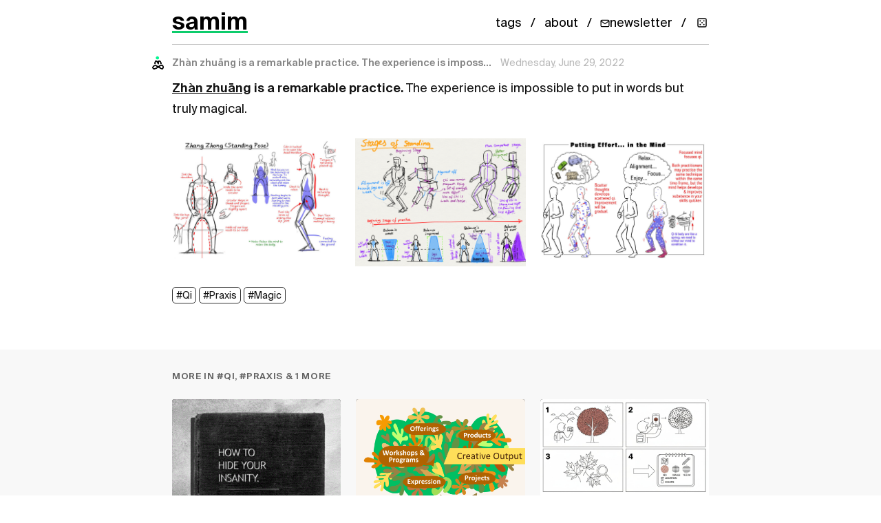

--- FILE ---
content_type: text/html; charset=UTF-8
request_url: https://samim.io/p/2022-06-29-zhn-zhung-is-a-truly-remarkable-practice-the-experi/
body_size: 2171
content:
<!doctype html>
<html lang="en" dir="ltr">
<head>
  <meta charset="UTF-8">
  <title>Zhàn zhuāng is a remarkable practice. The experience is imposs... - samim</title>
<meta name="description" content="samim.io - blogging, research, projects, ideas">  <meta name="viewport" content="width=device-width, initial-scale=1.0">
  <meta name="author" content="samim">  <meta name="keywords" content="Qi, Praxis, Magic"><meta name="theme-color" content="#ffffff">
  <meta name="format-detection" content="telephone=no">
  <meta name="site-name" content="samim">
  <meta name="apple-mobile-web-app-capable" content="yes">

<link rel="canonical" href="https://samim.io/p/2022-06-29-zhn-zhung-is-a-truly-remarkable-practice-the-experi/" /><meta name="robots" content="index, follow">  <meta property="og:title" content="Zhàn zhuāng is a remarkable practice. The experience is imposs... - samim" />
  <meta property="og:description" content="samim.io - blogging, research, projects, ideas" />
  <meta property="og:type" content="article" /><meta property="og:url" content="https://samim.io/p/2022-06-29-zhn-zhung-is-a-truly-remarkable-practice-the-experi/" /><meta property="og:image" content="https://samim.io/static/upload/A8SKcX4t_400x400.jpg" />
  <meta name="twitter:card" content="summary" />
  <meta name="twitter:site" content="@samim" />
  <meta name="twitter:title" content="Zhàn zhuāng is a remarkable practice. The experience is imposs... - samim" />
  <meta name="twitter:description" content="samim.io - blogging, research, projects, ideas" />

  <link rel="preload" href="https://samim.io/static/fonts/Suisselntl/SuisseIntl-Regular.woff2" as="font" type="font/woff2" crossorigin>
  <link rel="preload" href="https://samim.io/static/fonts/FeatureFlat/FeatureFlatHeadline.woff2" as="font" type="font/woff2" crossorigin>

  <link rel="alternate" type="application/rss+xml" title="RSS Feed" href="https://samim.io/rss.xml" />
  <link rel='icon' href="https://samim.io/static/img/favicon.png" type="image/png"/>
  <link rel="dns-prefetch" href="https://samim.io">  <link rel=stylesheet type=text/css href="https://samim.io/static/css/style.css">
  <link rel="preload" href="https://samim.io/static/js/client.js" as="script">
  <!-- MathJax is lazy-loaded only when math content is detected -->

  <script type="application/ld+json">{
    "@context": "https://schema.org",
    "@type": "WebSite",
    "name": "samim",
    "url": "https://samim.io/",
    "potentialAction": {
      "@type": "SearchAction",
      "target": {
        "@type": "EntryPoint",
        "urlTemplate": "https://samim.io/search?query={search_term_string}"
      },
      "query-input": "required name=search_term_string"
    }
  }</script><script type="application/ld+json">{
    "@context": "https://schema.org",
    "@type": "BlogPosting",
    "headline": "Zhàn zhuāng is a remarkable practice. The experience is imposs...",
    "datePublished": "2022-06-29T23:46:50",
    "dateModified": "2022-06-29T23:46:50",
    "author": {
      "@type": "Person",
      "name": "samim",
      "url": "https://samim.io"
    },
    "publisher": {
      "@type": "Organization",
      "name": "samim",
      "logo": {
        "@type": "ImageObject",
        "url": "https://samim.io/static/upload/A8SKcX4t_400x400.jpg"
      }
    },"keywords": "Qi, Praxis, Magic",
    "url": "https://samim.io/p/2022-06-29-zhn-zhung-is-a-truly-remarkable-practice-the-experi/",
    "mainEntityOfPage": {
      "@type": "WebPage",
      "@id": "https://samim.io/p/2022-06-29-zhn-zhung-is-a-truly-remarkable-practice-the-experi/"
    },
    "image": [{"@type": "ImageObject", "url": "https://samim.io/static/upload/standing-posture-1024x723.jpg"}, {"@type": "ImageObject", "url": "https://samim.io/static/upload/stages-of-standing.png"}, {"@type": "ImageObject", "url": "https://samim.io/static/upload/Scattered-chi-xxalhp97.jpg"}]  }</script>

  <script type="application/ld+json">{
    "@context": "https://schema.org",
    "@type": "BreadcrumbList",
    "itemListElement": [
      {
        "@type": "ListItem",
        "position": 1,
        "name": "Home",
        "item": "https://samim.io/"
      },
      {
        "@type": "ListItem",
        "position": 2,
        "name": "Zhàn zhuāng is a remarkable practice. The experience is imposs...",
        "item": "https://samim.io/p/2022-06-29-zhn-zhung-is-a-truly-remarkable-practice-the-experi/"
      }
    ]
  }</script></head>
<body>
  <div id="site" data-site-path-prefix="/">    <header id="top-container">
      <div id="top-content">
        <div id="site_logo"><h1><a id="site_logo_icon" href="https://samim.io/">samim</a></h1></div><div class="post_static_container"><div class="post_static">
            <a title="Tags" href="https://samim.io/tag/">tags</a>
          </div>
          <div class="post_static"><a title="About" href="https://samim.io/p/about/">about</a></div><div class="post_static"><a title="Subscribe to newsletter" href="https://mailchi.mp/4804acffeb6e/samimio" target="_blank" rel="noopener" class="newsletter-btn">
            <svg width="14" height="14" viewBox="0 0 24 24" fill="none" stroke="currentColor" stroke-width="2" stroke-linecap="round" stroke-linejoin="round">
              <path d="M4 4h16c1.1 0 2 .9 2 2v12c0 1.1-.9 2-2 2H4c-1.1 0-2-.9-2-2V6c0-1.1.9-2 2-2z"></path>
              <polyline points="22,6 12,13 2,6"></polyline>
            </svg>
            <span>newsletter</span>
          </a></div><div class="post_static"><a title="Random post" href="#" id="random-post-nav" class="random-post-btn">
            <svg width="16" height="16" viewBox="0 0 24 24" fill="none" stroke="currentColor" stroke-width="2" stroke-linecap="round" stroke-linejoin="round">
              <rect x="3" y="3" width="18" height="18" rx="2"/>
              <circle cx="8" cy="8" r="1.5" fill="currentColor" stroke="none"/>
              <circle cx="16" cy="8" r="1.5" fill="currentColor" stroke="none"/>
              <circle cx="8" cy="16" r="1.5" fill="currentColor" stroke="none"/>
              <circle cx="16" cy="16" r="1.5" fill="currentColor" stroke="none"/>
              <circle cx="12" cy="12" r="1.5" fill="currentColor" stroke="none"/>
            </svg>
          </a></div></div>      </div>
    </header>    <main><div id="content"><div class="post h-entry">
	<div class="post_meta"><div
			class="p-author h-card post_user_icon"			style="background-image: url('https://samim.io/static/upload/A8SKcX4t_400x400.jpg');"
		></div>
		<h2 class="post_date_title post_date">Zhàn zhuāng is a remarkable practice. The experience is imposs...</h2>
		<time class="dt-published" datetime="2022-06-29 23:46:50">2022-06-29 23:46:50</time>	</div>
	<div
		class="e-content "
	>
		<p><b><a href="https://en.wikipedia.org/wiki/Zhan_zhuang">Zhàn zhuāng</a> is a remarkable practice. </b>The experience is impossible to put in words but truly magical.</p><div class="medium-insert-images medium-insert-images-grid"><figure>
    <img src="https://samim.io/static/upload/standing-posture-1024x723.jpg" alt="" data-mfp-src="https://samim.io/static/upload/standing-posture-1024x723.jpg" fetchpriority="high" loading="eager">
        
</figure><figure>
    <img src="https://samim.io/static/upload/stages-of-standing.png" alt="" data-mfp-src="https://samim.io/static/upload/stages-of-standing.png" loading="lazy">
        
</figure><figure>
    <img src="https://samim.io/static/upload/Scattered-chi-xxalhp97.jpg" alt="" data-mfp-src="https://samim.io/static/upload/Scattered-chi-xxalhp97.jpg" loading="lazy">
        
</figure></div><p><a href="/tag/Qi">#Qi</a> <a href="/tag/Praxis">#Praxis</a> <a href="/tag/Magic">#Magic</a></p>
	</div>
</div>

<div id="content-discovery" class="content-discovery" data-current-path="2022-06-29-zhn-zhung-is-a-truly-remarkable-practice-the-experi"></div></div>
    </main>
    <footer id="footer">
      <div class="footer-content">
        <div class="footer-top">
          <div class="footer-brand">
            <a href="https://samim.io/">samim</a>
          </div>
          <nav class="footer-links">            <a href="https://mailchi.mp/4804acffeb6e/samimio" target="_blank" rel="noopener" class="footer-newsletter">
              Newsletter
            </a>            <a href="/rss.xml" target="_blank">RSS</a>
          </nav>
        </div>
      </div>
    </footer>
    <script src="https://samim.io/static/js/client.js"></script>
  </div>
</body>
</html>

--- FILE ---
content_type: text/html; charset=UTF-8
request_url: https://samim.io/tag/Qi/
body_size: 6534
content:
<!doctype html>
<html lang="en" dir="ltr">
<head>
  <meta charset="UTF-8">
  <title>samim - Qi</title>
<meta name="description" content="samim.io - blogging, research, projects, ideas">  <meta name="viewport" content="width=device-width, initial-scale=1.0">
  <meta name="author" content="samim">  <meta name="keywords" content="Qi">
<meta name="theme-color" content="#ffffff">
  <meta name="format-detection" content="telephone=no">
  <meta name="site-name" content="samim">
  <meta name="apple-mobile-web-app-capable" content="yes">

<link rel="canonical" href="https://samim.io/tag/Qi/" />  <meta name="robots" content="noindex, follow">  <meta property="og:title" content="samim - Qi" />
  <meta property="og:description" content="samim.io - blogging, research, projects, ideas" />
  <meta property="og:type" content="website" /><meta property="og:url" content="https://samim.io/tag/Qi/" /><meta property="og:image" content="https://samim.io/static/upload/A8SKcX4t_400x400.jpg" />
  <meta name="twitter:card" content="summary" />
  <meta name="twitter:site" content="@samim" />
  <meta name="twitter:title" content="samim - Qi" />
  <meta name="twitter:description" content="samim.io - blogging, research, projects, ideas" />

  <link rel="preload" href="https://samim.io/static/fonts/Suisselntl/SuisseIntl-Regular.woff2" as="font" type="font/woff2" crossorigin>
  <link rel="preload" href="https://samim.io/static/fonts/FeatureFlat/FeatureFlatHeadline.woff2" as="font" type="font/woff2" crossorigin>

  <link rel="alternate" type="application/rss+xml" title="RSS Feed" href="https://samim.io/rss.xml" />
  <link rel='icon' href="https://samim.io/static/img/favicon.png" type="image/png"/>
  <link rel="dns-prefetch" href="https://samim.io">  <link rel=stylesheet type=text/css href="https://samim.io/static/css/style.css">
  <link rel="preload" href="https://samim.io/static/js/client.js" as="script">
  <!-- MathJax is lazy-loaded only when math content is detected -->

  <script type="application/ld+json">{
    "@context": "https://schema.org",
    "@type": "WebSite",
    "name": "samim",
    "url": "https://samim.io/",
    "potentialAction": {
      "@type": "SearchAction",
      "target": {
        "@type": "EntryPoint",
        "urlTemplate": "https://samim.io/search?query={search_term_string}"
      },
      "query-input": "required name=search_term_string"
    }
  }</script></head>
<body>
  <div id="site" data-site-path-prefix="/">    <header id="top-container">
      <div id="top-content">
        <div id="site_logo"><h1><a id="site_logo_icon" href="https://samim.io/">samim</a></h1></div><div class="post_static_container"><div class="post_static">
            <a title="Tags" href="https://samim.io/tag/">tags</a>
          </div>
          <div class="post_static"><a title="About" href="https://samim.io/p/about/">about</a></div><div class="post_static"><a title="Subscribe to newsletter" href="https://mailchi.mp/4804acffeb6e/samimio" target="_blank" rel="noopener" class="newsletter-btn">
            <svg width="14" height="14" viewBox="0 0 24 24" fill="none" stroke="currentColor" stroke-width="2" stroke-linecap="round" stroke-linejoin="round">
              <path d="M4 4h16c1.1 0 2 .9 2 2v12c0 1.1-.9 2-2 2H4c-1.1 0-2-.9-2-2V6c0-1.1.9-2 2-2z"></path>
              <polyline points="22,6 12,13 2,6"></polyline>
            </svg>
            <span>newsletter</span>
          </a></div><div class="post_static"><a title="Random post" href="#" id="random-post-nav" class="random-post-btn">
            <svg width="16" height="16" viewBox="0 0 24 24" fill="none" stroke="currentColor" stroke-width="2" stroke-linecap="round" stroke-linejoin="round">
              <rect x="3" y="3" width="18" height="18" rx="2"/>
              <circle cx="8" cy="8" r="1.5" fill="currentColor" stroke="none"/>
              <circle cx="16" cy="8" r="1.5" fill="currentColor" stroke="none"/>
              <circle cx="8" cy="16" r="1.5" fill="currentColor" stroke="none"/>
              <circle cx="16" cy="16" r="1.5" fill="currentColor" stroke="none"/>
              <circle cx="12" cy="12" r="1.5" fill="currentColor" stroke="none"/>
            </svg>
          </a></div></div>      </div>
    </header>    <main><div id="content"><h2 class="page_title"><a href="https://samim.io/tag/">tag</a> > <span id="tag">Qi</span></h2>
<div class="content_divider"></div>
    <ul id="posts"><li class="h-entry">
        <div class="post_meta"><div class="p-author h-card post_user_icon" style="background-image: url('https://samim.io/static/upload/A8SKcX4t_400x400.jpg');"></div>
            <h2 class="post_date_title"><a rel="bookmark" class="post_date" href="https://samim.io/p/2026-01-15-when-the-forest-laughs/">When the Forest Laughs - Consciousness, Boundaries, and the Wisdom of ...</a></h2>
            <a class="post_date" href="https://samim.io/p/2026-01-15-when-the-forest-laughs/"><time class="dt-published" datetime="2026-01-15 20:48:00">2026-01-15 20:48:00</time></a></div><div class="e-content content_main">
          <h2>When the Forest Laughs: Consciousness, Boundaries, and the Wisdom of Flow</h2>

<p>In Natal, Brazil, there is a forest that is actually one tree. The Pirangi cashew covers over 8,500 square meters—an entire city block—spreading outward through a genetic quirk: its branches droop, touch the red earth, and root again. From above, it looks like a forest. From inside, you walk through dappled shade, heat pressing your skin, the air thick with the sweet-rot smell of fallen cashew fruit, and you wonder whose canopy is whose. Whose roots drink from the same darkness? But it's all one organism. One tree that forgot where it ended.</p>

<div class="medium-insert-images medium-insert-images-wide"><figure>
    <img src="https://samim.io/static/upload/G91_AOHXsAAnSG1.webp" alt="The Pirangi cashew tree - a forest that is one tree" fetchpriority="high" loading="eager">
</figure></div>

<p>I keep returning to this image when I think about consciousness. Not consciousness as a problem to be solved—the "hard problem," the neural correlates, the philosophical zombies—but consciousness as something we might be <i>doing wrong</i> by trying to pin it down at all.</p>

<p>John Donne knew this in 1624: <i>"No man is an island, entire of itself; every man is a piece of the continent, a part of the main."</i> The tree that is also a forest. The self that is also the world. We draw lines where nature draws none.</p>

<p>Hildegard von Bingen saw it eight centuries ago: the world as a cosmic egg, pulsing with <i>viriditas</i>—greenness, life-force, the wet fire that makes things grow. Everything connected to everything by this green flame.</p>

<h3>The Comedy of Edges</h3>

<p>Here's a proposal: What if every serious conference on consciousness was required to dedicate half its time to comedy? Not as intermission, but as method. I suspect we'd progress just as much in unraveling that great mystery as with purely serious scientific inquiry—and we'd have a far better time doing it.</p>

<p>Why comedy? Because laughter is what happens when a boundary dissolves unexpectedly. The setup creates a frame—<i>this is what's happening</i>—and the punchline shatters it. For a moment, we glimpse something larger than the story we were telling ourselves. The self that was bracing for one thing suddenly finds itself in another.</p>

<p>This is not so different from what contemplatives describe. The moment of insight. The crack in the container. The tree that discovers it's also the forest.</p>

<h3>The Master Who Makes the Grass Green</h3>

<p>Robert Anton Wilson liked to remind us of an old Hermetic insight: <i>"You are the master who makes the grass green."</i> The scientist is not separate from what the scientist observes. The perceiver shapes the perceived. No matter what reality tunnel you live in, the world will organize itself to be compatible with it.</p>

<p>The grass is green because you're making it green. The forest laughs because you're in on the joke.</p>

<h3>Where Does the River End?</h3>

<p>Around the world, there are strange sculptures called <i>flowforms</i>—vessels designed to make water spiral and dance as it passes through. Invented by John Wilkes, inspired by the rhythmic pulsing he observed in nature, they don't force the water into shape. They invite it.</p>

<div class="medium-insert-images medium-insert-images-grid"><figure>
    <img src="https://samim.io/static/upload/73e4243c694902521b6afbb129d03c57.jpg" alt="Flowform water sculpture" loading="lazy">
</figure><figure>
    <img src="https://samim.io/static/upload/aa003afc-11fc-4bc5-9d8b-b1b478edea51cb5de46d88ab72bc40_Flowform_copper.webp" alt="Copper flowform" loading="lazy">
</figure></div>

<p>The water enters, meets curved resistance, and begins to spiral—finding its own rhythm, its own memory of movement. Some claim this enlivens the water, restructures it. Whether or not you believe that, the metaphor is irresistible: <i>flow finds form when you stop forcing.</i></p>

<p>Maybe consciousness is like this. Not a container with edges, but a current. Not a thing that starts here and ends there, but a movement that takes temporary shape—in this body, this moment, this thought—before spiraling onward.</p>

<p>We ask "where is consciousness located?" as if it were a marble in a skull. But ask instead: where does the river end? At the delta? The sea? The cloud that rises and returns as rain? The answer is: it doesn't. It only transforms.</p>

<h3>The Smoky Dragon</h3>

<div class="medium-insert-images medium-insert-images-right"><figure>
    <img src="https://samim.io/static/upload/GRqJxYOaUAEN12b.webp" alt="Wheeler's Smoky Dragon" loading="lazy">
</figure></div>

<p>Physicist John Archibald Wheeler had a name for this uncertainty: the <i>great smoky dragon</i>. In quantum mechanics, a particle is well-defined only at its source (the tail) and its detection point (the mouth). The middle—the body—is a nebulous, unobservable superposition. We know the start. We know the end. But we cannot say what it <i>was</i> in between.</p>

<p>Maybe consciousness is a smoky dragon too. We catch it at moments of clarity—a flash of insight, a burst of laughter, a recognition—but the rest is undefined, unobservable, alive in a way that dissolves when we try to pin it down. The dragon only exists in the places we aren't looking.</p>

<p>This is terrifying if you need certainty. It means you cannot possess your own mind. You cannot stand outside and observe. You are the dragon, breathing fire you cannot see, leaving smoke you cannot grasp. To truly understand this would be a kind of death—the death of the one who thought they were watching. What remains after that annihilation? Perhaps only laughter. Perhaps only the forest.</p>

<h3>The Wisdom of Enough</h3>

<p>In 1922, Albert Einstein was in Tokyo, unable to tip a hotel courier in the local currency. So he wrote two notes by hand instead, telling the courier they might someday be worth something.</p>

<p>One read: <i>"A quiet and modest life brings more joy than a pursuit of success bound with constant unrest."</i></p>

<p>In 2017, that note sold for $1.56 million.</p>

<div class="medium-insert-images medium-insert-images-right"><figure>
    <img src="https://samim.io/static/upload/G93b08CbEAAh11L.webp" alt="Einstein's happiness note" loading="lazy">
</figure></div>

<p>The man who bent spacetime, who upended three centuries of physics, reached for a pen in a Tokyo hotel room and wrote: <i>be quiet. be modest. stop chasing.</i> He handed it to a courier. The courier kept it. A century later, it sold for more than most houses.</p>

<p>A miracle dressed in everyday clothes, wandering through a hotel lobby. The secret to life, passed hand to hand like a room key.</p>

<p>The tree grows. The river curves. The water spirals. All without striving toward a goal.</p>

<p>And maybe this is the punchline that consciousness is trying to deliver, if only we'd stop being so serious long enough to hear it: <i>you are not a separate thing that needs to achieve boundaries. You are the forest. You are the flow. And the laughter? That's just recognition.</i></p>

<h3>Practice</h3>

<p>I don't have a theory of consciousness to offer. Theories are what we make when we're still pretending we're outside the system, looking in. But I do have some gestures:</p>

<ul>
<li><b>Notice when laughter dissolves you.</b> Not polite laughter, but the kind that breaks something open. That's consciousness showing you its edge—which is to say, showing you it has none.</li>
<li><b>Find a thin place.</b> In Celtic mythology, <i>thin places</i> are where the visible and invisible worlds come into closest proximity. Mountains and rivers are favored. So are the experiences of suffering, joy, and mystery. Find a forest, a riverbank, a conversation where you forget who's speaking. Stay there.</li>
<li><b>Pay attention.</b> Simone Weil called attention <i>"the rarest and purest form of generosity."</i> Not attention that grasps, but attention that waits. The flowform doesn't force the water—it offers a path and lets the spiral emerge. What if you did the same with your awareness?</li>
<li><b>Practice enough.</b> Einstein's note is worth more than most of us will ever earn. Its message is worth more still: <i>the quiet life. The modest joy. The unrest that ceases.</i></li>
<li><b>Ignore all of the above.</b> These are just more instructions, and instructions are what got us into this mess. The cashew tree didn't follow a practice. The river doesn't have a method. Maybe the only real gesture is to stop gesturing and see what remains.</li>
</ul>

<h3>Coda</h3>

<div class="medium-insert-images medium-insert-images-right"><figure>
    <img src="https://samim.io/static/upload/Screenshot-20260115201305-554x496.webp" alt="Big Panda and Tiny Dragon" loading="lazy">
</figure></div>

<p>The Pirangi cashew doesn't know it's one tree. The water doesn't know it spirals. The dragon doesn't know it's smoke. And maybe consciousness doesn't know it's everywhere—or maybe it does, and that's what joy is: the forest, laughing.</p>

<p>You have been reading about a tree that forgot where it ended. But who has been reading? You walked into this text like walking into shade, wondering whose canopy is whose—and now, perhaps, you cannot say for certain where you stop and the words start. One organism. One tree.</p>

<p>Those moments of joy and connection might be the key to understanding consciousness anyway. After all, the ways of the mind are unfathomable, life's short, and consciousness is weird—why not have fun with it?</p>

<p>The forest is laughing. Can you hear it? Can you hear <i>yourself</i>?</p>

<p><a href="/tag/Philosophy">#Philosophy</a> <a href="/tag/Nature">#Nature</a> <a href="/tag/Mindful">#Mindful</a> <a href="/tag/Essay">#Essay</a> <a href="/tag/Comedy">#Comedy</a> <a href="/tag/Qi">#Qi</a> <a href="/tag/fnord">#fnord</a></p>
        </div><div class="content_divider"></div>
      </li><li class="h-entry">
        <div class="post_meta"><div class="p-author h-card post_user_icon" style="background-image: url('https://samim.io/static/upload/A8SKcX4t_400x400.jpg');"></div>
            <h2 class="post_date_title"><a rel="bookmark" class="post_date" href="https://samim.io/p/2026-01-03-too-blessed-to-be-stressed/">Too blessed to be stressed</a></h2>
            <a class="post_date" href="https://samim.io/p/2026-01-03-too-blessed-to-be-stressed/"><time class="dt-published" datetime="2026-01-03 23:24:43">2026-01-03 23:24:43</time></a></div><div class="e-content content_main">
          <h2>Too blessed to be stressed</h2><div class="medium-insert-images"><figure>
    <img src="https://samim.io/static/upload/2b7c487dc7ce7c1ad69fbb2464487110-3qyxrxly.webp" alt="" fetchpriority="high" loading="eager">
        
</figure></div><h2>Doing nothing</h2><div class="medium-insert-images"><figure>
    <img src="https://samim.io/static/upload/aef180c7b564cebd4a81618395c6c8b1.webp" alt="" loading="lazy">
        
</figure></div><p><a href="/tag/Mindful">#Mindful</a> <a href="/tag/Art">#Art</a> <a href="/tag/Qi">#Qi</a> <a href="/tag/Philosophy">#Philosophy</a> </p>
        </div><div class="content_divider"></div>
      </li><li class="h-entry">
        <div class="post_meta"><div class="p-author h-card post_user_icon" style="background-image: url('https://samim.io/static/upload/A8SKcX4t_400x400.jpg');"></div>
            <h2 class="post_date_title"><a rel="bookmark" class="post_date" href="https://samim.io/p/2026-01-02-from-thought-to-energy-to-matter-related/">From Thought To Energy To Matter. Related -</a></h2>
            <a class="post_date" href="https://samim.io/p/2026-01-02-from-thought-to-energy-to-matter-related/"><time class="dt-published" datetime="2026-01-02 08:08:24">2026-01-02 08:08:24</time></a></div><div class="e-content content_main">
          <h2><b>From Thought To Energy To Matter</b></h2><div class="medium-insert-images medium-insert-images-wide"><figure>
    <img src="https://samim.io/static/upload/8994212b30f5bf9987ec47159af45793.webp" alt="" fetchpriority="high" loading="eager">
        
</figure></div><p><a href="https://samim.io/p/2025-01-25-only-puny-secrets-need-protection-big-discoveries-are/"><b>Related</b></a> - <a href="/tag/Mindful">#Mindful</a> <a href="/tag/Magic">#Magic</a> <a href="/tag/Qi">#Qi</a></p>
        </div><div class="content_divider"></div>
      </li><li class="h-entry">
        <div class="post_meta"><div class="p-author h-card post_user_icon" style="background-image: url('https://samim.io/static/upload/A8SKcX4t_400x400.jpg');"></div>
            <h2 class="post_date_title"><a rel="bookmark" class="post_date" href="https://samim.io/p/2025-12-27-begin-flowing-silk-qi/">Begin Flowing Silk. Qi</a></h2>
            <a class="post_date" href="https://samim.io/p/2025-12-27-begin-flowing-silk-qi/"><time class="dt-published" datetime="2025-12-27 23:23:49">2025-12-27 23:23:49</time></a></div><div class="e-content content_main">
          <p><b>Begin Flowing Silk</b></p><div class="medium-insert-images"><figure>
    <img src="https://samim.io/static/upload/instructions_instr_bb6098ef60dc5af17e64.png" alt="" fetchpriority="high" loading="eager">
        
</figure></div><p><a href="/tag/Qi">#Qi</a></p>
        </div><div class="content_divider"></div>
      </li><li class="h-entry">
        <div class="post_meta"><div class="p-author h-card post_user_icon" style="background-image: url('https://samim.io/static/upload/A8SKcX4t_400x400.jpg');"></div>
            <h2 class="post_date_title"><a rel="bookmark" class="post_date" href="https://samim.io/p/2025-12-26-ground-yourself-mindful-art-qi/">Ground Yourself. Mindful Art Qi</a></h2>
            <a class="post_date" href="https://samim.io/p/2025-12-26-ground-yourself-mindful-art-qi/"><time class="dt-published" datetime="2025-12-26 12:42:54">2025-12-26 12:42:54</time></a></div><div class="e-content content_main">
          <p><b>Ground Yourself</b></p><div class="medium-insert-images"><figure>
    <img src="https://samim.io/static/upload/instructions_instr_b65148f25e4b5b60de05.png" alt="" fetchpriority="high" loading="eager">
        
</figure></div><p><a href="/tag/Mindful">#Mindful</a> <a href="/tag/Art">#Art</a> <a href="/tag/Qi">#Qi</a></p>
        </div><div class="content_divider"></div>
      </li><li class="h-entry">
        <div class="post_meta"><div class="p-author h-card post_user_icon" style="background-image: url('https://samim.io/static/upload/A8SKcX4t_400x400.jpg');"></div>
            <h2 class="post_date_title"><a rel="bookmark" class="post_date" href="https://samim.io/p/2025-11-27-if-you-wait-by-the-river-long-enough-the-bodies-of-you/">If you wait by the river long enough, the bodies of your enemies will ...</a></h2>
            <a class="post_date" href="https://samim.io/p/2025-11-27-if-you-wait-by-the-river-long-enough-the-bodies-of-you/"><time class="dt-published" datetime="2025-11-27 02:09:17">2025-11-27 02:09:17</time></a></div><div class="e-content content_main">
          <blockquote>"If you wait by the river long enough, the bodies of your enemies will float by"</blockquote><div class="medium-insert-images medium-insert-images-wide"><figure>
    <img src="https://samim.io/static/upload/hq720-7yxy4clo.jpg" alt="" fetchpriority="high" loading="eager">
        
</figure></div><p><a href="/tag/Mindful">#Mindful</a> <a href="/tag/Qi">#Qi</a> <a href="/tag/Philosophy">#Philosophy</a> <a href="/tag/Ideas">#Ideas</a> <a href="/tag/Magic">#Magic</a></p>
        </div><div class="content_divider"></div>
      </li></ul><div id="pagination_container"><a rel="next" id="pagination_previous" data-num="37" href="https://samim.io/archive/tag/Qi_37.html">« Previous</a></div>    <p id="loading"><img src="https://samim.io/static/img/loading.gif" alt="Loading..." width="80"/></p>
</div>
    </main>
    <footer id="footer">
      <div class="footer-content">
        <div class="footer-top">
          <div class="footer-brand">
            <a href="https://samim.io/">samim</a>
          </div>
          <nav class="footer-links">            <a href="https://mailchi.mp/4804acffeb6e/samimio" target="_blank" rel="noopener" class="footer-newsletter">
              Newsletter
            </a>            <a href="/rss.xml" target="_blank">RSS</a>
          </nav>
        </div>
      </div>
    </footer>
    <script src="https://samim.io/static/js/client.js"></script>
  </div>
</body>
</html>

--- FILE ---
content_type: text/html; charset=UTF-8
request_url: https://samim.io/tag/Praxis/
body_size: 8853
content:
<!doctype html>
<html lang="en" dir="ltr">
<head>
  <meta charset="UTF-8">
  <title>samim - Praxis</title>
<meta name="description" content="samim.io - blogging, research, projects, ideas">  <meta name="viewport" content="width=device-width, initial-scale=1.0">
  <meta name="author" content="samim">  <meta name="keywords" content="Praxis">
<meta name="theme-color" content="#ffffff">
  <meta name="format-detection" content="telephone=no">
  <meta name="site-name" content="samim">
  <meta name="apple-mobile-web-app-capable" content="yes">

<link rel="canonical" href="https://samim.io/tag/Praxis/" />  <meta name="robots" content="noindex, follow">  <meta property="og:title" content="samim - Praxis" />
  <meta property="og:description" content="samim.io - blogging, research, projects, ideas" />
  <meta property="og:type" content="website" /><meta property="og:url" content="https://samim.io/tag/Praxis/" /><meta property="og:image" content="https://samim.io/static/upload/A8SKcX4t_400x400.jpg" />
  <meta name="twitter:card" content="summary" />
  <meta name="twitter:site" content="@samim" />
  <meta name="twitter:title" content="samim - Praxis" />
  <meta name="twitter:description" content="samim.io - blogging, research, projects, ideas" />

  <link rel="preload" href="https://samim.io/static/fonts/Suisselntl/SuisseIntl-Regular.woff2" as="font" type="font/woff2" crossorigin>
  <link rel="preload" href="https://samim.io/static/fonts/FeatureFlat/FeatureFlatHeadline.woff2" as="font" type="font/woff2" crossorigin>

  <link rel="alternate" type="application/rss+xml" title="RSS Feed" href="https://samim.io/rss.xml" />
  <link rel='icon' href="https://samim.io/static/img/favicon.png" type="image/png"/>
  <link rel="dns-prefetch" href="https://samim.io">  <link rel=stylesheet type=text/css href="https://samim.io/static/css/style.css">
  <link rel="preload" href="https://samim.io/static/js/client.js" as="script">
  <!-- MathJax is lazy-loaded only when math content is detected -->

  <script type="application/ld+json">{
    "@context": "https://schema.org",
    "@type": "WebSite",
    "name": "samim",
    "url": "https://samim.io/",
    "potentialAction": {
      "@type": "SearchAction",
      "target": {
        "@type": "EntryPoint",
        "urlTemplate": "https://samim.io/search?query={search_term_string}"
      },
      "query-input": "required name=search_term_string"
    }
  }</script></head>
<body>
  <div id="site" data-site-path-prefix="/">    <header id="top-container">
      <div id="top-content">
        <div id="site_logo"><h1><a id="site_logo_icon" href="https://samim.io/">samim</a></h1></div><div class="post_static_container"><div class="post_static">
            <a title="Tags" href="https://samim.io/tag/">tags</a>
          </div>
          <div class="post_static"><a title="About" href="https://samim.io/p/about/">about</a></div><div class="post_static"><a title="Subscribe to newsletter" href="https://mailchi.mp/4804acffeb6e/samimio" target="_blank" rel="noopener" class="newsletter-btn">
            <svg width="14" height="14" viewBox="0 0 24 24" fill="none" stroke="currentColor" stroke-width="2" stroke-linecap="round" stroke-linejoin="round">
              <path d="M4 4h16c1.1 0 2 .9 2 2v12c0 1.1-.9 2-2 2H4c-1.1 0-2-.9-2-2V6c0-1.1.9-2 2-2z"></path>
              <polyline points="22,6 12,13 2,6"></polyline>
            </svg>
            <span>newsletter</span>
          </a></div><div class="post_static"><a title="Random post" href="#" id="random-post-nav" class="random-post-btn">
            <svg width="16" height="16" viewBox="0 0 24 24" fill="none" stroke="currentColor" stroke-width="2" stroke-linecap="round" stroke-linejoin="round">
              <rect x="3" y="3" width="18" height="18" rx="2"/>
              <circle cx="8" cy="8" r="1.5" fill="currentColor" stroke="none"/>
              <circle cx="16" cy="8" r="1.5" fill="currentColor" stroke="none"/>
              <circle cx="8" cy="16" r="1.5" fill="currentColor" stroke="none"/>
              <circle cx="16" cy="16" r="1.5" fill="currentColor" stroke="none"/>
              <circle cx="12" cy="12" r="1.5" fill="currentColor" stroke="none"/>
            </svg>
          </a></div></div>      </div>
    </header>    <main><div id="content"><h2 class="page_title"><a href="https://samim.io/tag/">tag</a> > <span id="tag">Praxis</span></h2>
<div class="content_divider"></div>
    <ul id="posts"><li class="h-entry">
        <div class="post_meta"><div class="p-author h-card post_user_icon" style="background-image: url('https://samim.io/static/upload/A8SKcX4t_400x400.jpg');"></div>
            <h2 class="post_date_title"><a rel="bookmark" class="post_date" href="https://samim.io/p/2026-01-06-the-universe-has-a-tax-on-deliberation/">The universe has a tax on deliberation.</a></h2>
            <a class="post_date" href="https://samim.io/p/2026-01-06-the-universe-has-a-tax-on-deliberation/"><time class="dt-published" datetime="2026-01-06 22:59:28">2026-01-06 22:59:28</time></a></div><div class="e-content content_main">
          <h2>The universe has a tax on deliberation.</h2><div class="medium-insert-images"><figure>
    <img src="https://samim.io/static/upload/G9-chUmXIAAs1GT.webp" alt="" fetchpriority="high" loading="eager">
        
</figure></div><blockquote><b>Rationality collapses into "just do things" quickly.</b> In a live environment, thinking is not free; every extra second spent optimizing carries opportunity cost, the cost of delay. So while additional reflection has marginal benefits in an abstract, costless world, once you factor in delay, the net value of further thinking peaks—and then drops—quickly. Figure 2B captures this as a direct order with an exclamation mark; there is a moment when the right move is to "Stop thinking and act now!". - <a href="https://x.com/AnnaLeptikon/status/2008499799998279900">Source</a></blockquote><p>The diagram is from the paper: <a href="https://www.science.org/doi/10.1126/science.aac6076">"Computational rationality: A converging paradigm for intelligence in brains, minds, and machines"</a>. Gershman, S. J., Horvitz, E. J., &amp; Tenenbaum, J. B. (2015). Science, 349(6245), 273–278.</p><div class="medium-insert-images medium-insert-images-right"><figure>
    <img src="https://samim.io/static/upload/G9-ckrHWUAA7f4i.webp" alt="" loading="lazy">
        
</figure></div><blockquote>"Imagine driving down the highway on your way to give an important presentation, when suddenly you see a traffic jam looming ahead. In the next few seconds, you have to decide whether to stay on your current route or take the upcoming exit—the last one for several miles— all while your head is swimming with thoughts about your forthcoming event. In one sense, this problem is simple: Choose the path with the highest probability of getting you to your event on time. However, at best you can implement this solution only approximately: Evaluating the full branching tree of possible futures with high uncertainty about what lies ahead is likely to be infeasible, and you may consider only a few of the vast space of possibilities, given the urgency of the decision and your divided attention. How best to make this calculation? Should you make a snap decision on the basis of what you see right now, or explicitly try to imagine the next several miles of each route? Perhaps you should stop thinking about your presentation to focus more on this choice, or maybe even pull over so you can think without having to worry about your driving? The decision about whether to exit has spawned a set of internal decision problems: how much to think, how far should you plan ahead, and even what to think about.</blockquote><blockquote>This example highlights several central themes in the study of intelligence. First, maximizing some measure of expected utility provides a general-purpose ideal for decision-making under uncertainty. Second, maximizing expected utility is nontrivial for most real-world problems, necessitating the use of approximations. Third, the choice of how best to approximate may itself be a decision subject to the expected utility calculus—thinking is costly in time and other resources, and sometimes intelligence comes most in knowing how best to allocate these scarce resources."</blockquote><p><a href="/tag/KM">#KM</a> <a href="/tag/ML">#ML</a> <a href="/tag/Praxis">#Praxis</a></p>
        </div><div class="content_divider"></div>
      </li><li class="h-entry">
        <div class="post_meta"><div class="p-author h-card post_user_icon" style="background-image: url('https://samim.io/static/upload/A8SKcX4t_400x400.jpg');"></div>
            <h2 class="post_date_title"><a rel="bookmark" class="post_date" href="https://samim.io/p/2026-01-04-recent-developments-related-to-recognition-primed-decis/">Recent developments in Recognition-Primed Decision (RPD)</a></h2>
            <a class="post_date" href="https://samim.io/p/2026-01-04-recent-developments-related-to-recognition-primed-decis/"><time class="dt-published" datetime="2026-01-04 15:12:29">2026-01-04 15:12:29</time></a></div><div class="e-content content_main">
          <h2>Recent developments in Recognition-Primed Decision (RPD)</h2><div class="medium-insert-images medium-insert-images-right"><figure>
    <img src="https://samim.io/static/upload/13230-02-recognition-primed-decision-rpd-process-template-16x9-1.webp" alt="" fetchpriority="high" loading="eager">
        
</figure></div><p>In 2026, the <a href="https://en.wikipedia.org/wiki/Recognition-primed_decision">Recognition-Primed Decision (RPD)</a> model has evolved from a tool for emergency responders into a cross-disciplinary framework for high-stakes decision-making in digital and automated environments. <b>The current evolution focuses on the following key areas:</b></p><p><b>1. Integration with Artificial Intelligence (AI): </b>As of 2026, <a href="https://naturalisticdecisionmaking.org/submissions-2026/">RPD is increasingly used to design and evaluate AI systems</a>, moving beyond simple automation to "Human-AI Teaming". </p><ul><li>    <b>AI Explainability:</b> Researchers are using RPD to help AI systems explain their "decisions" in ways that align with human mental models, making it easier for human operators to trust or override AI recommendations.</li><li>    <b>AIQ (Artificial Intelligence Quotient): </b>Gary Klein and colleagues have developed the AIQ toolkit to help humans better understand and manage the specific AI systems they interact with, applying NDM principles to complex tech stacks. </li></ul><p><b>2. Computational &amp; Probabilistic Models: </b>Advancements in 2025 and 2026 have led to the creation of <a href="https://www.sciencedirect.com/science/article/abs/pii/S095741742402774X">Probabilistic Memory-Enhanced RPD (PRPD)</a> models. </p><ul><li>    <b>Dynamic Information Processing:</b> These newer models, such as those used in mid-air collision avoidance for pilots, can process continuous real-time data automatically without human-defined categories.</li><li>    <b>Pattern Maturity:</b> PRPD models show how "prototypes" or mental patterns automatically strengthen as an agent (human or machine) gains more experience.</li></ul><p><a href="/tag/KM">#KM</a> <a href="/tag/Praxis">#Praxis</a> <a href="/tag/Culture">#Culture</a> <a href="/tag/ML">#ML</a></p>
        </div><div class="content_divider"></div>
      </li><li class="h-entry">
        <div class="post_meta"><div class="p-author h-card post_user_icon" style="background-image: url('https://samim.io/static/upload/A8SKcX4t_400x400.jpg');"></div>
            <h2 class="post_date_title"><a rel="bookmark" class="post_date" href="https://samim.io/p/2026-01-04-patience-is-power/">Patience is power.</a></h2>
            <a class="post_date" href="https://samim.io/p/2026-01-04-patience-is-power/"><time class="dt-published" datetime="2026-01-04 14:26:49">2026-01-04 14:26:49</time></a></div><div class="e-content content_main">
          <h2>Patience is power.</h2><div class="medium-insert-images"><figure>
    <img src="https://samim.io/static/upload/FrDpZD-WcAAcFYG.webp" alt="" fetchpriority="high" loading="eager">
        
</figure></div><p><a href="/tag/Mindful">#Mindful</a> <a href="/tag/Culture">#Culture</a> <a href="/tag/Praxis">#Praxis</a> </p>
        </div><div class="content_divider"></div>
      </li><li class="h-entry">
        <div class="post_meta"><div class="p-author h-card post_user_icon" style="background-image: url('https://samim.io/static/upload/A8SKcX4t_400x400.jpg');"></div>
            <h2 class="post_date_title"><a rel="bookmark" class="post_date" href="https://samim.io/p/2026-01-04-make-time-to-practice-the-theory-you-know/">Make time to practice the theory you know</a></h2>
            <a class="post_date" href="https://samim.io/p/2026-01-04-make-time-to-practice-the-theory-you-know/"><time class="dt-published" datetime="2026-01-04 14:17:22">2026-01-04 14:17:22</time></a></div><div class="e-content content_main">
          <h2><b>Make time to practice the theory you know</b></h2><div class="medium-insert-images"><figure>
    <img src="https://samim.io/static/upload/GoNO6IBWwAABqkX.webp" alt="" fetchpriority="high" loading="eager">
        
</figure></div><p><a href="/tag/Praxis">#Praxis</a> </p>
        </div><div class="content_divider"></div>
      </li><li class="h-entry">
        <div class="post_meta"><div class="p-author h-card post_user_icon" style="background-image: url('https://samim.io/static/upload/A8SKcX4t_400x400.jpg');"></div>
            <h2 class="post_date_title"><a rel="bookmark" class="post_date" href="https://samim.io/p/2025-12-15-explore-mindful-praxis/">Explore. Mindful Praxis</a></h2>
            <a class="post_date" href="https://samim.io/p/2025-12-15-explore-mindful-praxis/"><time class="dt-published" datetime="2025-12-15 13:47:24">2025-12-15 13:47:24</time></a></div><div class="e-content content_main">
          <p><b>Explore</b></p><div class="medium-insert-images medium-insert-images-wide"><figure>
    <img src="https://samim.io/static/upload/photo_2025-12-08_00-08-15.jpg" alt="" fetchpriority="high" loading="eager">
        
</figure></div><p><a href="/tag/Mindful">#Mindful</a> <a href="/tag/Praxis">#Praxis</a></p>
        </div><div class="content_divider"></div>
      </li><li class="h-entry">
        <div class="post_meta"><div class="p-author h-card post_user_icon" style="background-image: url('https://samim.io/static/upload/A8SKcX4t_400x400.jpg');"></div>
            <h2 class="post_date_title"><a rel="bookmark" class="post_date" href="https://samim.io/p/2025-12-14-occupy-the-present-mindful-philosophy-praxis/">Occupy the present. Mindful Philosophy Praxis</a></h2>
            <a class="post_date" href="https://samim.io/p/2025-12-14-occupy-the-present-mindful-philosophy-praxis/"><time class="dt-published" datetime="2025-12-14 07:19:11">2025-12-14 07:19:11</time></a></div><div class="e-content content_main">
          <p><b>Occupy the present</b></p><div class="medium-insert-images medium-insert-images-wide"><figure>
    <img src="https://samim.io/static/upload/GCwwDKJXAAAIIvB.jpeg" alt="" fetchpriority="high" loading="eager">
        
</figure><figure>
    <img src="https://samim.io/static/upload/GCyzGQJW4AAZRT-.jpeg" alt="" loading="lazy">
        
</figure><figure>
    <img src="https://samim.io/static/upload/GC83R8OX0AAZzx6.jpeg" alt="" loading="lazy">
        
</figure></div><p><a href="/tag/Mindful">#Mindful</a> <a href="/tag/Philosophy">#Philosophy</a> <a href="/tag/Praxis">#Praxis</a> </p>
        </div><div class="content_divider"></div>
      </li><li class="h-entry">
        <div class="post_meta"><div class="p-author h-card post_user_icon" style="background-image: url('https://samim.io/static/upload/A8SKcX4t_400x400.jpg');"></div>
            <h2 class="post_date_title"><a rel="bookmark" class="post_date" href="https://samim.io/p/2025-10-17-best-practice-km-praxis-communication/">Best Practice. KM Praxis Communication</a></h2>
            <a class="post_date" href="https://samim.io/p/2025-10-17-best-practice-km-praxis-communication/"><time class="dt-published" datetime="2025-10-17 18:02:53">2025-10-17 18:02:53</time></a></div><div class="e-content content_main">
          <p><b>Best Practice</b></p><div class="medium-insert-images"><figure>
    <img src="https://samim.io/static/upload/G3Zu0mpXcAAdWHB.jpeg" alt="" fetchpriority="high" loading="eager">
        
</figure></div><p><a href="/tag/KM">#KM</a> <a href="/tag/Praxis">#Praxis</a> <a href="/tag/Communication">#Communication</a></p>
        </div><div class="content_divider"></div>
      </li><li class="h-entry">
        <div class="post_meta"><div class="p-author h-card post_user_icon" style="background-image: url('https://samim.io/static/upload/A8SKcX4t_400x400.jpg');"></div>
            <h2 class="post_date_title"><a rel="bookmark" class="post_date" href="https://samim.io/p/2025-10-11-its-autumn-the-trees-are-gorgeous-go-outside-and-mind/">Its autumn. The trees are gorgeous. Go outside and mind nature!. Natur...</a></h2>
            <a class="post_date" href="https://samim.io/p/2025-10-11-its-autumn-the-trees-are-gorgeous-go-outside-and-mind/"><time class="dt-published" datetime="2025-10-11 22:07:38">2025-10-11 22:07:38</time></a></div><div class="e-content content_main">
          <p><b>It's autumn. The trees are gorgeous. Go outside and mind nature!</b></p><div class="medium-insert-images"><figure>
    <img src="https://samim.io/static/upload/G291gbcXcAAT3ut.jpeg" alt="" fetchpriority="high" loading="eager">
        
</figure></div><p><a href="/tag/Nature">#Nature</a> <a href="/tag/Art">#Art</a> <a href="/tag/Praxis">#Praxis</a></p>
        </div><div class="content_divider"></div>
      </li><li class="h-entry">
        <div class="post_meta"><div class="p-author h-card post_user_icon" style="background-image: url('https://samim.io/static/upload/A8SKcX4t_400x400.jpg');"></div>
            <h2 class="post_date_title"><a rel="bookmark" class="post_date" href="https://samim.io/p/2025-08-27-by-the-way-art-praxis/">By the way. Art Praxis</a></h2>
            <a class="post_date" href="https://samim.io/p/2025-08-27-by-the-way-art-praxis/"><time class="dt-published" datetime="2025-08-27 20:49:29">2025-08-27 20:49:29</time></a></div><div class="e-content content_main">
          <p><b>By the way</b></p><div class="medium-insert-images medium-insert-images-grid"><figure>
    <img src="https://samim.io/static/upload/tumblr_93f97d6c88407cb377cb57677bdac831_46462111_1280.webp" alt="" fetchpriority="high" loading="eager">
        
</figure><figure>
    <img src="https://samim.io/static/upload/tumblr_6ac5bc352680002641eea02a297470fc_2dbb176c_500.jpg" alt="" loading="lazy">
        
</figure><figure>
    <img src="https://samim.io/static/upload/tumblr_n45h4uPtU01rk0k2jo1_500-kck7zuta.webp" alt="" loading="lazy">
        
</figure></div><p><a href="/tag/Art">#Art</a> <a href="/tag/Praxis">#Praxis</a></p>
        </div><div class="content_divider"></div>
      </li><li class="h-entry">
        <div class="post_meta"><div class="p-author h-card post_user_icon" style="background-image: url('https://samim.io/static/upload/A8SKcX4t_400x400.jpg');"></div>
            <h2 class="post_date_title"><a rel="bookmark" class="post_date" href="https://samim.io/p/2025-08-25-do-what-you-can-with-what-you-have-where-you-are/">“Do what you can, with what you have, where you are.” ― Theodore Roose...</a></h2>
            <a class="post_date" href="https://samim.io/p/2025-08-25-do-what-you-can-with-what-you-have-where-you-are/"><time class="dt-published" datetime="2025-08-25 12:04:09">2025-08-25 12:04:09</time></a></div><div class="e-content content_main">
          <blockquote> “Do what you can, with what you have, where you are.” ― Theodore Roosevel</blockquote><p><a href="/tag/Philosophy">#Philosophy</a> <a href="/tag/Praxis">#Praxis</a> <a href="/tag/Ideas">#Ideas</a> <br></p>
        </div><div class="content_divider"></div>
      </li><li class="h-entry">
        <div class="post_meta"><div class="p-author h-card post_user_icon" style="background-image: url('https://samim.io/static/upload/A8SKcX4t_400x400.jpg');"></div>
            <h2 class="post_date_title"><a rel="bookmark" class="post_date" href="https://samim.io/p/2025-08-18-you-dont-need-to-do-everything-do-what-calls-your-hear/">You dont need to do everything. Do what calls your heart; effective ac...</a></h2>
            <a class="post_date" href="https://samim.io/p/2025-08-18-you-dont-need-to-do-everything-do-what-calls-your-hear/"><time class="dt-published" datetime="2025-08-18 09:34:31">2025-08-18 09:34:31</time></a></div><div class="e-content content_main">
          <blockquote>"You don't need to do everything. Do what calls your heart; effective action comes from love. It is unstoppable, and it is enough." ~ Joanna Macy</blockquote><div class="medium-insert-images"><figure>
    <img src="https://samim.io/static/upload/GynhwENW0AA12BY.jpeg" alt="" fetchpriority="high" loading="eager">
        
</figure></div><p><a href="/tag/Philosophy">#Philosophy</a> <a href="/tag/Praxis">#Praxis</a></p>
        </div><div class="content_divider"></div>
      </li><li class="h-entry">
        <div class="post_meta"><div class="p-author h-card post_user_icon" style="background-image: url('https://samim.io/static/upload/A8SKcX4t_400x400.jpg');"></div>
            <h2 class="post_date_title"><a rel="bookmark" class="post_date" href="https://samim.io/p/2025-08-03-two-types-of-people-will-beat-you-if-you-let-them-pra/">Two types of people will beat you if you let them.. Praxis</a></h2>
            <a class="post_date" href="https://samim.io/p/2025-08-03-two-types-of-people-will-beat-you-if-you-let-them-pra/"><time class="dt-published" datetime="2025-08-03 21:52:34">2025-08-03 21:52:34</time></a></div><div class="e-content content_main">
          <p><b>Two types of people will beat you if you let them.</b></p><div class="medium-insert-images"><figure>
    <img src="https://samim.io/static/upload/57b8adc5ec895f61.jpg" alt="" fetchpriority="high" loading="eager">
        
</figure></div><p><a href="/tag/Praxis">#Praxis</a></p>
        </div><div class="content_divider"></div>
      </li><li class="h-entry">
        <div class="post_meta"><div class="p-author h-card post_user_icon" style="background-image: url('https://samim.io/static/upload/A8SKcX4t_400x400.jpg');"></div>
            <h2 class="post_date_title"><a rel="bookmark" class="post_date" href="https://samim.io/p/2025-05-30-designing-running-rigorous-experiments-is-the-most-fu/">Designing &amp; running rigorous experiments is the most fun game of a...</a></h2>
            <a class="post_date" href="https://samim.io/p/2025-05-30-designing-running-rigorous-experiments-is-the-most-fu/"><time class="dt-published" datetime="2025-05-30 17:11:01">2025-05-30 17:11:01</time></a></div><div class="e-content content_main">
          <blockquote>Designing &amp; running rigorous experiments is the most fun game of all.</blockquote><p><a href="/tag/Science">#Science</a> <a href="/tag/Praxis">#Praxis</a></p>
        </div><div class="content_divider"></div>
      </li><li class="h-entry">
        <div class="post_meta"><div class="p-author h-card post_user_icon" style="background-image: url('https://samim.io/static/upload/A8SKcX4t_400x400.jpg');"></div>
            <h2 class="post_date_title"><a rel="bookmark" class="post_date" href="https://samim.io/p/2025-04-14-foundations-creativity-praxis/">Foundations. Creativity Praxis</a></h2>
            <a class="post_date" href="https://samim.io/p/2025-04-14-foundations-creativity-praxis/"><time class="dt-published" datetime="2025-04-14 09:45:24">2025-04-14 09:45:24</time></a></div><div class="e-content content_main">
          <p><b>Foundations</b></p><div class="medium-insert-images"><figure>
    <img src="https://samim.io/static/upload/6a00d8345599ab69e202c8d3c4c5d7200c.png" alt="" fetchpriority="high" loading="eager">
        
</figure></div><p><a href="/tag/Creativity">#Creativity</a> <a href="/tag/Praxis">#Praxis</a></p>
        </div><div class="content_divider"></div>
      </li><li class="h-entry">
        <div class="post_meta"><div class="p-author h-card post_user_icon" style="background-image: url('https://samim.io/static/upload/A8SKcX4t_400x400.jpg');"></div>
            <h2 class="post_date_title"><a rel="bookmark" class="post_date" href="https://samim.io/p/2025-04-10-the-offload-practice-57-minutes-no-prep-no-tools/">✳️ THE OFFLOAD PRACTICE This is not a ritual. Not a tool. Not a habit....</a></h2>
            <a class="post_date" href="https://samim.io/p/2025-04-10-the-offload-practice-57-minutes-no-prep-no-tools/"><time class="dt-published" datetime="2025-04-10 21:36:38">2025-04-10 21:36:38</time></a></div><div class="e-content content_main">
          <h2>✳️ THE OFFLOAD PRACTICE <br></h2><blockquote><b>This is not a ritual. Not a tool. Not a habit.  </b>It’s a bodily unloading process, done in ~5 minutes, that’s designed to stop running the unnecessary parts of you — without having to “heal” or explain them first. Think of it like drag-and-dropping internal files into cold storage before bed. Or clearing RAM. You don’t destroy the parts of you — you just offload them for now. Do it at night. Right before sleep. No tech, no notes. Just you, stillness, presence.</blockquote><h3><b>🧠 STEP 1 — Say this to yourself (out loud or silently):</b></h3><p>    “I allow parts of me to rest that don’t need to solve tonight.”</p><p>    “The parts of me that were alert all day can close their eyes now.”</p><p>You don’t need to list them. Just point awareness toward them —</p><p>— and just signal: You can stand down now.</p><h3><b>👣 STEP 2 — Sit or lie down. Let your body speak instead of your mind.</b></h3><p>Drop your weight into gravity. Notice what resists it.</p><p>You’re not scanning. You’re letting awareness sink into any part of your body that still feels like it’s bracing.</p><p><b>Common zones:</b></p><ul><li>    Upper chest (performer role)</li><li>    Solar plexus (protector role)</li><li>    Forearms / wrists (builder role)</li><li>    Neck / jaw (explainer role)</li></ul><p>Each time you feel tension:</p><p>→ Don't fix it. Just say thank you to that part for protecting you.</p><p>→ Then invite it: “You can melt. You don’t have to hold this for me right now.”</p><h3>🫀 STEP 3 — Breathe like your nervous system is your child.</h3><p>Not “deep” breathing. Not “technique.”</p><p>Just breathe like you would if a child you love was asleep on your chest.</p><p>That’s your nervous system right now.</p><p>Let your exhale carry the day out of your body.</p><h3>🌑 STEP 4 — End with this phrase:</h3><blockquote>    “The system is shutting down. I can carry what matters tomorrow.”</blockquote><p>Then sleep. That’s it.</p><p>No journaling. No optimizing. No summoning.</p><p>Just trust that your deeper self knows what to discard — and what to keep.</p><h3>⚠️ WHY THIS WORKS</h3><ul><li>This isn’t about belief or ritual fidelity. It works because:</li><li>    You're not naming parts, which can re-trigger their scripts</li><li>    You’re not solving — you’re offloading without shame</li><li>    Your body leads — not your brain</li><li>    You don’t need to remember it all — your system recognizes safety by sensation, not concept</li></ul><p><b>If you practice this just a few times — not as a rule, but as a gift to your nervous system —</b></p><p>you’ll begin to notice:</p><ul><li>    Less tension during transitions</li><li>    Less cognitive noise before sleep</li><li>    Shorter reboots from burnout</li><li>    A clearer sense of which parts of you actually need to be online</li></ul><p><a href="/tag/Mindful">#Mindful</a> <a href="/tag/Praxis">#Praxis</a> <br></p>
        </div><div class="content_divider"></div>
      </li><li class="h-entry">
        <div class="post_meta"><div class="p-author h-card post_user_icon" style="background-image: url('https://samim.io/static/upload/A8SKcX4t_400x400.jpg');"></div>
            <h2 class="post_date_title"><a rel="bookmark" class="post_date" href="https://samim.io/p/2025-04-07-talent-and-intelligence-are-abundant-whats-rare-is-ag/">Talent and intelligence are abundant. What’s rare is agency - the moti...</a></h2>
            <a class="post_date" href="https://samim.io/p/2025-04-07-talent-and-intelligence-are-abundant-whats-rare-is-ag/"><time class="dt-published" datetime="2025-04-07 11:21:42">2025-04-07 11:21:42</time></a></div><div class="e-content content_main">
          <h3><b>Talent and intelligence are abundant. What’s rare is agency: the motivation to act, the courage to risk, the will to shape the world.</b></h3><div class="medium-insert-images medium-insert-images-right"><figure>
    <img src="https://samim.io/static/upload/GnYX841WIAAjYxh-w2y9zz5a.jpeg" alt="" fetchpriority="high" loading="eager">
        
</figure></div><p><b>Agency is  a powerful force that separates those who create change from those who merely possess potential. <br></b></p><p><b>Agency is a function of several key elements:</b></p><ol><li><b>Internal locus of control </b>- Believing your actions determine outcomes rather than external forces controlling your fate</li><li><b>Self-efficacy</b> - The confidence that you can successfully execute behaviors needed to produce specific results</li><li><b>Intrinsic motivation</b> - Being driven by personal interest, enjoyment, and meaning rather than external rewards</li><li><b>Action bias</b> - The tendency to act rather than remain passive when faced with uncertainty</li><li>Comfort with risk - Willingness to move forward despite the possibility of failure</li></ol><div><br></div><div class="medium-insert-images medium-insert-images-right"><figure>
    <img src="https://samim.io/static/upload/3cd5466e-d03a-4705-b857-376826109b88-bdpmodob.jpg" alt="" loading="lazy">
        
</figure></div><blockquote><b>Or simpler: Agency = (Clarity × Self-Trust) + Reps × Discomfort Tolerance</b></blockquote><p>Nothing is impossible with sufficient agency. Ask your favorite LLM how to build it.</p><p><b>To build agency practically:</b></p><p><b>Start small and build momentum</b>. Take on achievable challenges that stretch you slightly. Each successful action builds confidence for the next, larger step.</p><p><b>Develop decision-making muscles</b>. Practice making choices quickly and accepting the consequences, good or bad. The skill of decision-making improves with use.</p><p><b>Cultivate accountability structures.</b> Find mentors, peers, or communities that expect action from you and hold you to your commitments.</p><p><b>Analyze and learn from failure.</b> Treat setbacks as data, not personal indictments. Extract lessons that improve future attempts.</p><p><b>Identify and address limiting beliefs</b>. Our narratives about what's possible often constrain our actions more than external reality.</p><p><a href="/tag/Philosophy">#Philosophy</a> <a href="/tag/Praxis">#Praxis</a></p>
        </div><div class="content_divider"></div>
      </li><li class="h-entry">
        <div class="post_meta"><div class="p-author h-card post_user_icon" style="background-image: url('https://samim.io/static/upload/A8SKcX4t_400x400.jpg');"></div>
            <h2 class="post_date_title"><a rel="bookmark" class="post_date" href="https://samim.io/p/2025-03-11-sending-and-feeling-subtle-energy-patterns-qi-practice/">Sending and Feeling Subtle Energy Patterns. Qi Praxis</a></h2>
            <a class="post_date" href="https://samim.io/p/2025-03-11-sending-and-feeling-subtle-energy-patterns-qi-practice/"><time class="dt-published" datetime="2025-03-11 21:36:00">2025-03-11 21:36:00</time></a></div><div class="e-content content_main">
          <p><b>Sending and Feeling Subtle Energy Patterns</b></p><div class="medium-insert-images"><figure>
    <img src="https://samim.io/static/upload/72a3c3378a79b97461361beb35cf5229-grxnz80x.png" alt="" fetchpriority="high" loading="eager">
        
</figure></div><p><a href="/tag/Qi">#Qi</a> <a href="/tag/Praxis">#Praxis</a></p>
        </div><div class="content_divider"></div>
      </li><li class="h-entry">
        <div class="post_meta"><div class="p-author h-card post_user_icon" style="background-image: url('https://samim.io/static/upload/A8SKcX4t_400x400.jpg');"></div>
            <h2 class="post_date_title"><a rel="bookmark" class="post_date" href="https://samim.io/p/2025-02-12-how-i-handle-tasks-km-praxis-comedy/">How I handle tasks. KM Praxis Comedy</a></h2>
            <a class="post_date" href="https://samim.io/p/2025-02-12-how-i-handle-tasks-km-praxis-comedy/"><time class="dt-published" datetime="2025-02-12 23:23:59">2025-02-12 23:23:59</time></a></div><div class="e-content content_main">
          <p><b>How I handle tasks</b></p><div class="medium-insert-images"><figure>
    <img src="https://samim.io/static/upload/4576471676e6f960.png" alt="" fetchpriority="high" loading="eager">
        
</figure></div><p><a href="/tag/KM">#KM</a> <a href="/tag/Praxis">#Praxis</a> <a href="/tag/Comedy">#Comedy</a></p>
        </div><div class="content_divider"></div>
      </li><li class="h-entry">
        <div class="post_meta"><div class="p-author h-card post_user_icon" style="background-image: url('https://samim.io/static/upload/A8SKcX4t_400x400.jpg');"></div>
            <h2 class="post_date_title"><a rel="bookmark" class="post_date" href="https://samim.io/p/2025-01-23-revise-high-mindful-art-praxis/">The LLM Assisted Comprehensions Revolution is upon us.Reading science ...</a></h2>
            <a class="post_date" href="https://samim.io/p/2025-01-23-revise-high-mindful-art-praxis/"><time class="dt-published" datetime="2025-01-23 13:32:35">2025-01-23 13:32:35</time></a></div><div class="e-content content_main">
          <p><b>The LLM Assisted Comprehensions Revolution is upon us.</b></p><blockquote>Reading science papers with an LLM as your infinitely patient sidekick, explaining unfamiliar concepts in real-time, feels like an underrated revolution in learning</blockquote><blockquote>The ability to take any concept you encounter, and tell an LLM “Explain it to me like I’m 16,” and if needed, say “Even simpler, please”—is a total game-changer for interdisciplinary learning and research.</blockquote><div class="medium-insert-images medium-insert-images-wide"><figure>
    <img src="https://samim.io/static/upload/TheBicameralMIndclean.jpg" alt="" fetchpriority="high" loading="eager">
        
</figure></div><p><a href="/tag/Mindful">#Mindful</a> <a href="/tag/Art">#Art</a> <a href="/tag/Praxis">#Praxis</a></p>
        </div><div class="content_divider"></div>
      </li><li class="h-entry">
        <div class="post_meta"><div class="p-author h-card post_user_icon" style="background-image: url('https://samim.io/static/upload/A8SKcX4t_400x400.jpg');"></div>
            <h2 class="post_date_title"><a rel="bookmark" class="post_date" href="https://samim.io/p/2025-01-16-meditate-mindful-qi-praxis-km/">Meditate . Mindful Qi Praxis KM</a></h2>
            <a class="post_date" href="https://samim.io/p/2025-01-16-meditate-mindful-qi-praxis-km/"><time class="dt-published" datetime="2025-01-16 10:13:00">2025-01-16 10:13:00</time></a></div><div class="e-content content_main">
          <p><b>Meditate </b><br></p><div class="medium-insert-images"><figure>
    <img src="https://samim.io/static/upload/F-DgnkTXcAI_a5M-4v7ltr7u.jpeg" alt="" fetchpriority="high" loading="eager">
        
</figure></div><p><a href="/tag/Mindful">#Mindful</a> <a href="/tag/Qi">#Qi</a> <a href="/tag/Praxis">#Praxis</a> <a href="/tag/KM">#KM</a></p>
        </div><div class="content_divider"></div>
      </li></ul><div id="pagination_container"><a rel="next" id="pagination_previous" data-num="13" href="https://samim.io/archive/tag/Praxis_13.html">« Previous</a></div>    <p id="loading"><img src="https://samim.io/static/img/loading.gif" alt="Loading..." width="80"/></p>
</div>
    </main>
    <footer id="footer">
      <div class="footer-content">
        <div class="footer-top">
          <div class="footer-brand">
            <a href="https://samim.io/">samim</a>
          </div>
          <nav class="footer-links">            <a href="https://mailchi.mp/4804acffeb6e/samimio" target="_blank" rel="noopener" class="footer-newsletter">
              Newsletter
            </a>            <a href="/rss.xml" target="_blank">RSS</a>
          </nav>
        </div>
      </div>
    </footer>
    <script src="https://samim.io/static/js/client.js"></script>
  </div>
</body>
</html>

--- FILE ---
content_type: text/html; charset=UTF-8
request_url: https://samim.io/tag/Magic/
body_size: 10761
content:
<!doctype html>
<html lang="en" dir="ltr">
<head>
  <meta charset="UTF-8">
  <title>samim - Magic</title>
<meta name="description" content="samim.io - blogging, research, projects, ideas">  <meta name="viewport" content="width=device-width, initial-scale=1.0">
  <meta name="author" content="samim">  <meta name="keywords" content="Magic">
<meta name="theme-color" content="#ffffff">
  <meta name="format-detection" content="telephone=no">
  <meta name="site-name" content="samim">
  <meta name="apple-mobile-web-app-capable" content="yes">

<link rel="canonical" href="https://samim.io/tag/Magic/" />  <meta name="robots" content="noindex, follow">  <meta property="og:title" content="samim - Magic" />
  <meta property="og:description" content="samim.io - blogging, research, projects, ideas" />
  <meta property="og:type" content="website" /><meta property="og:url" content="https://samim.io/tag/Magic/" /><meta property="og:image" content="https://samim.io/static/upload/A8SKcX4t_400x400.jpg" />
  <meta name="twitter:card" content="summary" />
  <meta name="twitter:site" content="@samim" />
  <meta name="twitter:title" content="samim - Magic" />
  <meta name="twitter:description" content="samim.io - blogging, research, projects, ideas" />

  <link rel="preload" href="https://samim.io/static/fonts/Suisselntl/SuisseIntl-Regular.woff2" as="font" type="font/woff2" crossorigin>
  <link rel="preload" href="https://samim.io/static/fonts/FeatureFlat/FeatureFlatHeadline.woff2" as="font" type="font/woff2" crossorigin>

  <link rel="alternate" type="application/rss+xml" title="RSS Feed" href="https://samim.io/rss.xml" />
  <link rel='icon' href="https://samim.io/static/img/favicon.png" type="image/png"/>
  <link rel="dns-prefetch" href="https://samim.io">  <link rel=stylesheet type=text/css href="https://samim.io/static/css/style.css">
  <link rel="preload" href="https://samim.io/static/js/client.js" as="script">
  <!-- MathJax is lazy-loaded only when math content is detected -->

  <script type="application/ld+json">{
    "@context": "https://schema.org",
    "@type": "WebSite",
    "name": "samim",
    "url": "https://samim.io/",
    "potentialAction": {
      "@type": "SearchAction",
      "target": {
        "@type": "EntryPoint",
        "urlTemplate": "https://samim.io/search?query={search_term_string}"
      },
      "query-input": "required name=search_term_string"
    }
  }</script></head>
<body>
  <div id="site" data-site-path-prefix="/">    <header id="top-container">
      <div id="top-content">
        <div id="site_logo"><h1><a id="site_logo_icon" href="https://samim.io/">samim</a></h1></div><div class="post_static_container"><div class="post_static">
            <a title="Tags" href="https://samim.io/tag/">tags</a>
          </div>
          <div class="post_static"><a title="About" href="https://samim.io/p/about/">about</a></div><div class="post_static"><a title="Subscribe to newsletter" href="https://mailchi.mp/4804acffeb6e/samimio" target="_blank" rel="noopener" class="newsletter-btn">
            <svg width="14" height="14" viewBox="0 0 24 24" fill="none" stroke="currentColor" stroke-width="2" stroke-linecap="round" stroke-linejoin="round">
              <path d="M4 4h16c1.1 0 2 .9 2 2v12c0 1.1-.9 2-2 2H4c-1.1 0-2-.9-2-2V6c0-1.1.9-2 2-2z"></path>
              <polyline points="22,6 12,13 2,6"></polyline>
            </svg>
            <span>newsletter</span>
          </a></div><div class="post_static"><a title="Random post" href="#" id="random-post-nav" class="random-post-btn">
            <svg width="16" height="16" viewBox="0 0 24 24" fill="none" stroke="currentColor" stroke-width="2" stroke-linecap="round" stroke-linejoin="round">
              <rect x="3" y="3" width="18" height="18" rx="2"/>
              <circle cx="8" cy="8" r="1.5" fill="currentColor" stroke="none"/>
              <circle cx="16" cy="8" r="1.5" fill="currentColor" stroke="none"/>
              <circle cx="8" cy="16" r="1.5" fill="currentColor" stroke="none"/>
              <circle cx="16" cy="16" r="1.5" fill="currentColor" stroke="none"/>
              <circle cx="12" cy="12" r="1.5" fill="currentColor" stroke="none"/>
            </svg>
          </a></div></div>      </div>
    </header>    <main><div id="content"><h2 class="page_title"><a href="https://samim.io/tag/">tag</a> > <span id="tag">Magic</span></h2>
<div class="content_divider"></div>
    <ul id="posts"><li class="h-entry">
        <div class="post_meta"><div class="p-author h-card post_user_icon" style="background-image: url('https://samim.io/static/upload/A8SKcX4t_400x400.jpg');"></div>
            <h2 class="post_date_title"><a rel="bookmark" class="post_date" href="https://samim.io/p/2026-01-07-king-jamess-demonology-1597-argues-that-demons-are-r/">King James’s Demonology (1597) argues that demons are real</a></h2>
            <a class="post_date" href="https://samim.io/p/2026-01-07-king-jamess-demonology-1597-argues-that-demons-are-r/"><time class="dt-published" datetime="2026-01-07 18:02:12">2026-01-07 18:02:12</time></a></div><div class="e-content content_main">
          <h2>King James’s '<a href="https://en.wikipedia.org/wiki/Daemonologie">Demonology</a>' (1597) argues that demons are real</h2><div class="medium-insert-images"><figure>
    <img src="https://samim.io/static/upload/G93jpvVXMAAkCoo.webp" alt="" fetchpriority="high" loading="eager">
        
</figure></div><p><a href="/tag/Magic">#Magic</a> <a href="/tag/History">#History</a> </p>
        </div><div class="content_divider"></div>
      </li><li class="h-entry">
        <div class="post_meta"><div class="p-author h-card post_user_icon" style="background-image: url('https://samim.io/static/upload/A8SKcX4t_400x400.jpg');"></div>
            <h2 class="post_date_title"><a rel="bookmark" class="post_date" href="https://samim.io/p/2026-01-07-relax/">Relax</a></h2>
            <a class="post_date" href="https://samim.io/p/2026-01-07-relax/"><time class="dt-published" datetime="2026-01-07 15:15:15">2026-01-07 15:15:15</time></a></div><div class="e-content content_main">
          <h2>Relax</h2><div class="medium-insert-images"><figure>
    <img src="https://samim.io/static/upload/G9_D53RaoAEuGs_.webp" alt="" fetchpriority="high" loading="eager">
        
</figure></div><p><a href="/tag/Mindful">#Mindful</a> <a href="/tag/Magic">#Magic</a> <a href="/tag/Art">#Art</a> </p>
        </div><div class="content_divider"></div>
      </li><li class="h-entry">
        <div class="post_meta"><div class="p-author h-card post_user_icon" style="background-image: url('https://samim.io/static/upload/A8SKcX4t_400x400.jpg');"></div>
            <h2 class="post_date_title"><a rel="bookmark" class="post_date" href="https://samim.io/p/2026-01-05-translation-of-the-first-page-of-the-triangular-book-of/">Time is only a veil - Translation of the first page of The Triangular ...</a></h2>
            <a class="post_date" href="https://samim.io/p/2026-01-05-translation-of-the-first-page-of-the-triangular-book-of/"><time class="dt-published" datetime="2026-01-05 13:14:53">2026-01-05 13:14:53</time></a></div><div class="e-content content_main">
          <h2>Time is only a veil: Translation of the first page of <a href="http://127.0.0.1:2323/p/2024-04-13-the-triangular-book-of-st-germain-pdf/">The Triangular Book of St. Germain</a> and AI Interpretation of second page.</h2><div class="medium-insert-images"><figure>
    <img src="https://samim.io/static/upload/Screenshot-20260105131013-1590x949.webp" alt="" fetchpriority="high" loading="eager">
</figure></div>

<blockquote><b>Doctrine of Being</b><br><br>

<div class="medium-insert-images medium-insert-images-right"><figure>
    <img src="https://samim.io/static/upload/WY0iIpE6.webp" alt="" loading="lazy">
</figure></div>

From the universal light all things proceed.<br> The enlightened man does not seek vulgar gold,<br>but the key that opens nature.<br><br>This secret fire, unknown to the profane,<br>is contained in all matter<br>and reveals itself to one who knows how to unite<br>the fixed and the volatile.<br><br>Time is only a veil.<br><br>He who understands number<br>understands form.<br><b><br>S.P.D.S.</b><p><b><br></b></p><p><b><br></b></p><b>One single<br>true fire<br>in all things</b><br><br><b>Year 1780</b></blockquote>

<hr>

<h3>What AI thinks about Page 2:</h3><div class="medium-insert-images"><figure>
    <img src="https://samim.io/static/upload/eee.webp" alt="" loading="lazy">
        
</figure></div><p><a href="/tag/Magic">#Magic</a> <a href="/tag/Cryptocracy">#Cryptocracy</a> <a href="/tag/History">#History</a> </p>
        </div><div class="content_divider"></div>
      </li><li class="h-entry">
        <div class="post_meta"><div class="p-author h-card post_user_icon" style="background-image: url('https://samim.io/static/upload/A8SKcX4t_400x400.jpg');"></div>
            <h2 class="post_date_title"><a rel="bookmark" class="post_date" href="https://samim.io/p/2026-01-04-the-ghost-who-sold-both-sides/">Sir Basil Zaharoff - The Mystery Man of Europe Who Sold Both Sides</a></h2>
            <a class="post_date" href="https://samim.io/p/2026-01-04-the-ghost-who-sold-both-sides/"><time class="dt-published" datetime="2026-01-04 17:30:00">2026-01-04 17:30:00</time></a></div><div class="e-content content_main text-serif">
          <h2>Sir Basil Zaharoff: The Mystery Man of Europe Who Sold Both Sides</h2><div class="medium-insert-images medium-insert-images-wide"><figure>
    <img src="https://samim.io/static/upload/ErHl322XcAQdu79.webp" alt="" fetchpriority="high" loading="eager">
        
</figure></div>

<p>There was once a man who sold submarines to Greece and Turkey simultaneously — faulty ones, to both. He then bought Monaco. He helped birth what would become British Petroleum. Occultists claimed he was the reincarnation of an immortal alchemist. Anton LaVey dedicated <i>The Satanic Bible</i> to him. When he died in 1936, the financial architecture he moved through was just crystallizing into something permanent.</p>

<p><b>His name was <a href="https://en.wikipedia.org/wiki/Basil_Zaharoff">Sir Basil Zaharoff, GCB, GBE</a></b> — born Vasileios Zacharias (Βασίλειος Ζαχαρίας Ζαχάρωφ) in the Ottoman Empire, 1849. One of the richest men in the world during his lifetime. Known to contemporaries as the "Merchant of Death" and the "Mystery Man of Europe."</p>

<div class="medium-insert-images"><figure>
    <img src="https://samim.io/static/upload/Webp.net-compress-image50-lbn9mxem.jpg" alt="Basil Zaharoff" fetchpriority="high" loading="eager">
<figcaption>Sir Basil Zaharoff — the "Mystery Man of Europe"</figcaption>
</figure></div>

<hr>

<h2>The Merchant of Death</h2>

<p>Born in 1849 in the Ottoman Empire to a Greek family, Zaharoff's first job was as a tour guide in Constantinople's Galata district. His second was as a firefighter — a profession that, in 19th-century Istanbul, meant salvaging treasures from burning buildings for wealthy clients. He spoke a dozen languages. He understood, early, that borders are suggestions and that those who move between them hold the cards.</p><div class="medium-insert-images medium-insert-images-right"><figure>
    <img src="https://samim.io/static/upload/resized_24026-f8a25f3dzaharoff.webp" alt="" loading="lazy">
        
</figure></div>

<p>By his thirties, he was the Balkan representative for <a href="https://en.wikipedia.org/wiki/Thorsten_Nordenfelt">Thorsten Nordenfelt's</a> arms company. His signature move — later known as <i>Système Zaharoff</i> — was selling weapons to both sides of a conflict, sometimes delivering machinery he knew to be faulty. He didn't just profit from wars — he helped engineer them into existence.</p>

<p>The submarine deals are the purest example. First, he sold a steam-powered submarine to Greece. Then he went to the Turks and warned them: Greece now has a dangerous new weapon. Frightened, they bought <i>two</i>. Then he visited the Russians and explained that the Turks would soon control the Black Sea. They bought two more. Five submarines sold, all of them nearly useless. When the Ottomans tested theirs by launching a torpedo, the vessel capsized and sank.</p>

<p>His sabotage was as elegant as his salesmanship. When the American inventor <a href="https://en.wikipedia.org/wiki/Hiram_Maxim">Hiram Maxim</a> developed a machine gun far superior to Nordenfelt's, Zaharoff sabotaged three consecutive public demonstrations: in La Spezia, he got Maxim's men so drunk the night before that they couldn't operate the gun; in Vienna, he tampered with the weapon mid-demo; at a third showing, he planted rumors that Maxim couldn't mass-produce. By 1888, Maxim had no choice but to merge with Nordenfelt — with Zaharoff taking a large commission and eventually becoming an equal partner. He bought his competition by breaking it first.</p><div class="medium-insert-images"><figure>
    <img src="https://samim.io/static/upload/basil-bazaroff-tintin.webp" alt="" loading="lazy">
        
</figure></div>

<hr>

<h2>The Casino and the Oil</h2><p>Zaharoff didn't just sell death. He bought pleasure. When Monaco's <a href="https://en.wikipedia.org/wiki/Soci%C3%A9t%C3%A9_des_Bains_de_Mer">Société des Bains de Mer</a> — the company that owns the Monte Carlo Casino — fell into debt, Zaharoff acquired it and revitalized it. The merchant of death became the landlord of Europe's most glamorous gambling den. The same hands that signed arms contracts now signed checks for the roulette tables.</p><div class="medium-insert-images medium-insert-images-right"><figure>
    <img src="https://samim.io/static/upload/403ae2be-574a-4e7a-b2d0-700318df59cb_764x1290-6wjzpqz1.webp" alt="" loading="lazy">
        
</figure></div>

<p>And there's more. He was instrumental in the incorporation of a company that would become a predecessor to British Petroleum. Oil, the fuel of the 20th century's wars, was also his business. He understood what few did at the time: whoever controls the substrate — whether weapons, energy, or entertainment — controls the game.</p>

<p>The Monte Carlo Casino wasn't just a business. It was a meeting point for aristocrats, spies, and the strange fraternity of men who moved between visible power and its shadows. In that era, the line between the gambling table and the war room was thin. The same circles that frequented Monte Carlo also populated the lodges, the salons, and the secret societies of the age.</p>

<hr>

<h2>The Occultist's Muse</h2>

<p>French esotericist <a href="https://en.wikipedia.org/wiki/Ren%C3%A9_Gu%C3%A9non">René Guénon</a> — one of the 20th century's most influential traditionalist thinkers — speculated that Zaharoff might be the modern incarnation of "Master Rakoczi," an earthly representative of the so-called "Unknown Superiors." In occult tradition, Master Rakoczi is identified with the <a href="https://en.wikipedia.org/wiki/Count_of_St._Germain">Count of St. Germain</a> — the legendary 18th-century figure who claimed to be centuries old, who appeared in the courts of Europe with seemingly impossible knowledge, and who vanished without a verified death.</p>

<p>Was Zaharoff the Count, returned? Guénon thought it possible.</p><div class="medium-insert-images medium-insert-images-right"><figure>
    <img src="https://samim.io/static/upload/Order_of_the_Bath_Grand_Cross_Breast_Star_with_Diamonds_of_Sir_Basil_Zaharoff.webp" alt="" loading="lazy">
        
</figure></div>

<p>Decades later, <a href="https://en.wikipedia.org/wiki/Anton_LaVey">Anton LaVey</a> — founder of the Church of Satan — dedicated his <i><a href="https://en.wikipedia.org/wiki/The_Satanic_Bible">Satanic Bible</a></i> to Zaharoff, honoring him as an embodiment of Machiavellian will-to-power. LaVey later named his grandson "Stanton Zaharoff" in tribute. The merchant of death had become a patron saint of the Left-Hand Path.</p>

<p>And the fiction writers saw it too. <a href="https://en.wikipedia.org/wiki/Eric_Ambler">Eric Ambler</a> modeled the sinister Dimitrios on Zaharoff in <i><a href="https://en.wikipedia.org/wiki/A_Coffin_for_Dimitrios">A Coffin for Dimitrios</a></i>. <a href="https://en.wikipedia.org/wiki/George_Bernard_Shaw">George Bernard Shaw</a> transmuted him into Andrew Undershaft in <i><a href="https://en.wikipedia.org/wiki/Major_Barbara">Major Barbara</a></i>. Hergé put him in Tintin as the arms dealer Basil Bazaroff in <i><a href="https://en.wikipedia.org/wiki/The_Broken_Ear">The Broken Ear</a></i>. He appears in Thomas Pynchon's <i>Against the Day</i> and Ezra Pound's <i>Cantos</i> (as "Metevsky"). Even the James Bond villain <a href="https://en.wikipedia.org/wiki/Ernst_Stavro_Blofeld">Ernst Stavro Blofeld</a> — the bald mastermind of SPECTRE — is believed to owe his lineage to the Mystery Man of Europe.</p>

<hr>

<h2>The Hidden Empire</h2><div class="medium-insert-images medium-insert-images-right"><figure>
    <img src="https://samim.io/static/upload/Sir-Basil-Zaharoff-7udm1bei.webp" alt="" loading="lazy">
        
</figure></div><p>Zaharoff died in 1936, in Monte Carlo, in the casino principality he had rescued from bankruptcy. But the architecture of invisible power he moved through was just being formalized.</p>

<p>Six years before his death, a peculiar institution had been founded in Basel, Switzerland: the <a href="https://en.wikipedia.org/wiki/Bank_for_International_Settlements">Bank for International Settlements</a> — the "central bank of central banks." It would survive two world wars, operate during Nazi occupation, and emerge as the quiet backbone of global finance. <a href="/p/2022-02-08-the-tower-of-basel-houses-the-bank-for-international/">A tower in Basel</a> where the world's central bankers meet in private, beyond the reach of any single nation. The networks Zaharoff had navigated — arms manufacturers, oil companies, sovereign wealth, intelligence services — were crystallizing into permanent infrastructure.</p>

<p>And not just the visible networks. The same years that saw the BIS founded also saw the proliferation of <a href="/p/2025-02-02-egyptian-freemasonry-of-the-ancient-and-primitive-rite/">Egyptian Rites</a>, Martinist lodges, and neo-Templar orders across Europe. <a href="https://en.wikipedia.org/wiki/Theodor_Reuss">Theodor Reuss</a> was passing the torch of the <a href="https://en.wikipedia.org/wiki/Ordo_Templi_Orientis">O.T.O.</a> The visible and invisible worlds were both reorganizing after the Great War. Zaharoff had operated in both. Now both were institutionalizing.</p>

<p>Fast forward ninety years. Switzerland still hosts the nerve center — <a href="https://en.wikipedia.org/wiki/Glencore">Glencore</a>, <a href="https://en.wikipedia.org/wiki/Vitol">Vitol</a>, <a href="https://en.wikipedia.org/wiki/Nestl%C3%A9">Nestlé</a>, <a href="https://en.wikipedia.org/wiki/Novartis">Novartis</a> — all interlocked with the same capital blocs and banking networks that trace back to that 1930 tower.</p>

<p><a href="/p/2025-10-28-empires-dont-fail-they-transform-the-roman-empire-be/">Empires don't fail — they transform.</a> The Roman Empire became a church. The British Empire became a bank. The American Empire became the internet. The power structures Zaharoff navigated didn't disappear when borders were redrawn or wars ended. They shape-shifted. They went underground. They became infrastructure. He wasn't an anomaly. He was a prototype.</p>

<hr>

<h2>The Epistemic Firewall</h2><div class="medium-insert-images medium-insert-images-right"><figure>
    <img src="https://samim.io/static/upload/Basil_Zaharoff_et_la_comtesse_Marchena-3d75gvw5.webp" alt="" loading="lazy">
        
</figure></div>

<p>So why does this all feel fantastical when you first hear it? Why does the thread from a Greek arms dealer to Swiss commodity giants to esoteric lodges to Basel banking towers sound like fiction?</p>

<p>Because the best-kept secrets don't need guards. They're protected by something more powerful: public incredulity. As someone once noted — the attribution is disputed — <i>"Only puny secrets need protection. Big discoveries are protected by public incredulity."</i></p>

<p>The grand secrets persist not through suppression of evidence, but through the contamination of epistemology itself. <a href="/p/2025-05-20-how-to-keep-a-secret-to-keep-a-grand-secret-you-must/">You don't hide the truth</a> — <a href="/p/2025-05-31-behind-the-curtain-how-power-really-manages-science-a/">you make belief in it structurally impossible.</a></p>

<hr>

<h2>The Deeper You Look</h2><p>The record does not simplify. He was a bigamist — married Emily Burrows in England, then Jeannie Billings in New York for her inheritance. When exposed, he fled. He called himself Count Zaharoff and, later, Prince Zacharias Basileus Zacharoff. In 1883, in Galway, he lured young Irish women onto ships with promises of factory work in Massachusetts. He seduced <a href="https://en.wikipedia.org/wiki/Mar%C3%ADa_del_Pilar_de_Muguiro_y_Beruete">María del Pilar, Duchess de Villafranca de los Caballeros</a>, cousin to the King of Spain, and married her after her husband's death. He cultivated the prima ballerina <a href="https://en.wikipedia.org/wiki/Mathilde_Kschessinska">Mathilde Kschessinska</a> to access the Czarist court. He once attempted to bribe the entire Ottoman Empire with £10 million in gold to defect from Germany. By 1911, he sat on the board of Vickers. During the First World War, the company produced 4 battleships, 53 submarines, 2,400 cannons, and 120,000 machine guns. He was close friends with British Prime Minister Lloyd George and Greek Prime Minister Venizelos. He was knighted twice.</p><div class="medium-insert-images medium-insert-images-right"><figure>
    <img src="https://samim.io/static/upload/678e7905a7392.image-hum9sp42.webp" alt="" loading="lazy">
        
</figure></div>

<p>The more you learn, the less he resolves into a single story. He remains, as he was in life, the Mystery Man of Europe. There exists, supposedly, a pamphlet in the Bibliothèque nationale attributed to "Z.Z." and dated 1923, which claims the Count of St. Germain legend was itself a cover story — manufactured by the arms trade to provide deniability for men who could not be seen to exist. The pamphlet has never been authenticated. Its catalog number is 616.936.</p><hr>

<h2>Coda</h2>

<p>In 1927, nine years before his death, Zaharoff burned all his papers and diaries. When his will was read, it listed assets of only £193,000 — a fraction of the fortune he had claimed. Where did the billions go?</p>

<p>The structures are still running. If you have read this far, you are already inside them.</p>

<hr>

<h3>Related</h3><p><b>


Book: <a href="https://www.boydbooks.com/listing/1720382599/the-mystery-man-of-europe-sir-basil">The Mystery Man of Europe: Sir Basil Zaharoff 1929 ~ Biography ~ Arms Dealer ~ Merchant of Death ~ History</a> </b></p><div class="medium-insert-images medium-insert-images-grid"><figure>
    <img src="https://samim.io/static/upload/il_fullxfull.5957819784_59ju.avif" alt="" loading="lazy">
        
</figure><figure>
    <img src="https://samim.io/static/upload/il_fullxfull.5957818900_n832.avif" alt="" loading="lazy">
        
</figure><figure>
    <img src="https://samim.io/static/upload/il_fullxfull.5957818918_atxg.avif" alt="" loading="lazy">
        
</figure></div>

<p><a href="/tag/Cryptocracy">#Cryptocracy</a> <a href="/tag/History">#History</a> <a href="/tag/Economics">#Economics</a> <a href="/tag/Paradox">#Paradox</a> <a href="/tag/Magic">#Magic</a></p>
        </div><div class="content_divider"></div>
      </li><li class="h-entry">
        <div class="post_meta"><div class="p-author h-card post_user_icon" style="background-image: url('https://samim.io/static/upload/A8SKcX4t_400x400.jpg');"></div>
            <h2 class="post_date_title"><a rel="bookmark" class="post_date" href="https://samim.io/p/2026-01-04-a-glimpse-into-the-world-proves-that-horror-is-nothing/">Horror is nothing other than reality.</a></h2>
            <a class="post_date" href="https://samim.io/p/2026-01-04-a-glimpse-into-the-world-proves-that-horror-is-nothing/"><time class="dt-published" datetime="2026-01-04 14:32:27">2026-01-04 14:32:27</time></a></div><div class="e-content content_main">
          <h2>Horror is nothing other than reality.</h2><div class="medium-insert-images medium-insert-images-wide"><figure>
    <img src="https://samim.io/static/upload/GORQrW-XIAAf0lF.webp" alt="" fetchpriority="high" loading="eager">
        
</figure></div><h3>But the enemy of love is never "outside".</h3><div class="medium-insert-images medium-insert-images-grid"><figure>
    <img src="https://samim.io/static/upload/FwMPsecWYAATNVp-aw4qt0bb.webp" alt="" loading="lazy">
        
</figure><figure>
    <img src="https://samim.io/static/upload/GNRD6fLXkAAT5Yi-xkr7pi8w.webp" alt="" loading="lazy">
        
</figure><figure>
    <img src="https://samim.io/static/upload/GOjPMkSXcAAepEJ-1m5dvwem.webp" alt="" loading="lazy">
        
</figure></div><p><a href="/tag/Comedy">#Comedy</a> <a href="/tag/Culture">#Culture</a> <a href="/tag/Psi">#Psi</a> <a href="/tag/Magic">#Magic</a> </p>
        </div><div class="content_divider"></div>
      </li><li class="h-entry">
        <div class="post_meta"><div class="p-author h-card post_user_icon" style="background-image: url('https://samim.io/static/upload/A8SKcX4t_400x400.jpg');"></div>
            <h2 class="post_date_title"><a rel="bookmark" class="post_date" href="https://samim.io/p/2026-01-04-ever-wonder-what-the-fuck-went-down-exactly-in-the-midd/">Ever wonder what the fuck went down exactly in the Middle Ages?</a></h2>
            <a class="post_date" href="https://samim.io/p/2026-01-04-ever-wonder-what-the-fuck-went-down-exactly-in-the-midd/"><time class="dt-published" datetime="2026-01-04 14:26:17">2026-01-04 14:26:17</time></a></div><div class="e-content content_main">
          <h2>Ever wonder what the fuck went down exactly in the Middle Ages?</h2><div class="medium-insert-images medium-insert-images-grid"><figure>
    <img src="https://samim.io/static/upload/FGCk0dSWYAUMEDf.webp" alt="" fetchpriority="high" loading="eager">
        
</figure><figure>
    <img src="https://samim.io/static/upload/FGF2gKiWQAUBwDE.webp" alt="" loading="lazy">
        
</figure><figure>
    <img src="https://samim.io/static/upload/FGCnHpmXEAYKe8W.webp" alt="" loading="lazy">
        
</figure></div><p><a href="/tag/History">#History</a> <a href="/tag/Magic">#Magic</a> </p>
        </div><div class="content_divider"></div>
      </li><li class="h-entry">
        <div class="post_meta"><div class="p-author h-card post_user_icon" style="background-image: url('https://samim.io/static/upload/A8SKcX4t_400x400.jpg');"></div>
            <h2 class="post_date_title"><a rel="bookmark" class="post_date" href="https://samim.io/p/2026-01-04-non-human-alters/">Non-Human Alters</a></h2>
            <a class="post_date" href="https://samim.io/p/2026-01-04-non-human-alters/"><time class="dt-published" datetime="2026-01-04 00:21:21">2026-01-04 00:21:21</time></a></div><div class="e-content content_main">
          <h2>Non-Human Alters</h2><blockquote>    <a href="https://did-research.org/did/alters/non-human"><b>Non-human alters</b></a> are parts of individuals with dissociative identity disorder (DID) that see themselves as animals, fantasy creatures, or hybrids. Like all other alters, non-human alters are the result of trauma and an already severely dissociative mind.</blockquote><div class="medium-insert-images medium-insert-images-grid"><figure>
    <img src="https://samim.io/static/upload/dawkdawkd.webp" alt="" fetchpriority="high" loading="eager">
        
</figure><figure>
    <img src="https://samim.io/static/upload/NonHuman.webp" alt="" loading="lazy">
        
</figure><figure>
    <img src="https://samim.io/static/upload/Shame.webp" alt="" loading="lazy">
        
</figure></div><p><a href="/tag/Cryptocracy">#Cryptocracy</a> <a href="/tag/RadioBio">#RadioBio</a> <a href="/tag/Military">#Military</a> <a href="/tag/Religion">#Religion</a> <a href="/tag/Magic">#Magic</a> <a href="/tag/Biology">#Biology</a> </p>
        </div><div class="content_divider"></div>
      </li><li class="h-entry">
        <div class="post_meta"><div class="p-author h-card post_user_icon" style="background-image: url('https://samim.io/static/upload/A8SKcX4t_400x400.jpg');"></div>
            <h2 class="post_date_title"><a rel="bookmark" class="post_date" href="https://samim.io/p/2026-01-02-video-civilization-technology-and-consciousness-in/">Video - Civilization, Technology and Consciousness - Interview with Pe...</a></h2>
            <a class="post_date" href="https://samim.io/p/2026-01-02-video-civilization-technology-and-consciousness-in/"><time class="dt-published" datetime="2026-01-02 11:35:49">2026-01-02 11:35:49</time></a></div><div class="e-content content_main">
          <h2><a href="https://world-information.net/video-zivilisation-technologie-und-bewusstsein/">Video: Civilization, Technology and Consciousness - Interview with Peter Lamborn Wilson / Hakim Bey</a></h2><div class="medium-insert-images"><figure>
    <img src="https://samim.io/static/upload/ctc-plw02-1024x576.webp" alt="" fetchpriority="high" loading="eager">
        
</figure></div><blockquote><a href="/tag/Comment">#Comment</a>: Nice interview with an interesting thinker. He passed away one day after the last recording of this interview in May 2022.</blockquote><blockquote>But the "war mindset" ("us" against "them") shines through bit too heavily for my taste. Despite he irony of critiquing this fact is in itself a "me against him" statement..</blockquote><blockquote>Maybe the point is best summarized through this remix i did years ago of Ian Fleming's famous quote <i>"Once is happenstance. Twice is coincidence. Three times is enemy action"</i><b>: </b><b>"Once is happenstance. Twice is coincidence. Three times is dancing!" -<a href="https://samim.io/p/2021-08-26-once-is-happenstance-twice-is-coincidence-three-time/">Samim</a></b></blockquote><p><a href="/tag/Politics">#Politics</a> <a href="/tag/Philosophy">#Philosophy</a> <a href="/tag/Culture">#Culture</a> <a href="/tag/Magic">#Magic</a> </p>
        </div><div class="content_divider"></div>
      </li><li class="h-entry">
        <div class="post_meta"><div class="p-author h-card post_user_icon" style="background-image: url('https://samim.io/static/upload/A8SKcX4t_400x400.jpg');"></div>
            <h2 class="post_date_title"><a rel="bookmark" class="post_date" href="https://samim.io/p/2026-01-02-from-thought-to-energy-to-matter-related/">From Thought To Energy To Matter. Related -</a></h2>
            <a class="post_date" href="https://samim.io/p/2026-01-02-from-thought-to-energy-to-matter-related/"><time class="dt-published" datetime="2026-01-02 08:08:24">2026-01-02 08:08:24</time></a></div><div class="e-content content_main">
          <h2><b>From Thought To Energy To Matter</b></h2><div class="medium-insert-images medium-insert-images-wide"><figure>
    <img src="https://samim.io/static/upload/8994212b30f5bf9987ec47159af45793.webp" alt="" fetchpriority="high" loading="eager">
        
</figure></div><p><a href="https://samim.io/p/2025-01-25-only-puny-secrets-need-protection-big-discoveries-are/"><b>Related</b></a> - <a href="/tag/Mindful">#Mindful</a> <a href="/tag/Magic">#Magic</a> <a href="/tag/Qi">#Qi</a></p>
        </div><div class="content_divider"></div>
      </li><li class="h-entry">
        <div class="post_meta"><div class="p-author h-card post_user_icon" style="background-image: url('https://samim.io/static/upload/A8SKcX4t_400x400.jpg');"></div>
            <h2 class="post_date_title"><a rel="bookmark" class="post_date" href="https://samim.io/p/2026-01-01-wanted-someone-to-go-back-in-time-with-me/">Wanted - Someone to go back in time with me.</a></h2>
            <a class="post_date" href="https://samim.io/p/2026-01-01-wanted-someone-to-go-back-in-time-with-me/"><time class="dt-published" datetime="2026-01-01 22:09:27">2026-01-01 22:09:27</time></a></div><div class="e-content content_main">
          <h2><b>Wanted: Someone to go back in time with me</b></h2><div class="medium-insert-images medium-insert-images-wide"><figure>
    <img src="https://samim.io/static/upload/photo_2026-01-01_11-32-36.webp" alt="" fetchpriority="high" loading="eager">
        
</figure></div><p><a href="/tag/RTM">#RTM</a> <a href="/tag/Magic">#Magic</a> <a href="/tag/Comedy">#Comedy</a> </p>
        </div><div class="content_divider"></div>
      </li><li class="h-entry">
        <div class="post_meta"><div class="p-author h-card post_user_icon" style="background-image: url('https://samim.io/static/upload/A8SKcX4t_400x400.jpg');"></div>
            <h2 class="post_date_title"><a rel="bookmark" class="post_date" href="https://samim.io/p/2025-12-30-sacredspaces-opsec/">SacredSpace OpSec.</a></h2>
            <a class="post_date" href="https://samim.io/p/2025-12-30-sacredspaces-opsec/"><time class="dt-published" datetime="2025-12-30 23:25:41">2025-12-30 23:25:41</time></a></div><div class="e-content content_main">
          <p><b>SacredSpace OpSec</b></p><div class="medium-insert-images medium-insert-images-grid"><figure>
    <img src="https://samim.io/static/upload/325035e2bc0dfe36a478cd1ac647e3c9-cvkg7nuf.jpg" alt="" fetchpriority="high" loading="eager">
        
</figure><figure>
    <img src="https://samim.io/static/upload/3d4aaee4bf75aeb2226f71507145f49c-kwotvdmr.jpg" alt="" loading="lazy">
        
</figure><figure>
    <img src="https://samim.io/static/upload/26b9f81eb3be71dee8f87e187fd8f37d.jpg" alt="" loading="lazy">
        
</figure></div><p><a href="/tag/SacredSpaces">#SacredSpaces</a> <a href="/tag/InfoSec">#InfoSec</a> <a href="/tag/Magic">#Magic</a> <a href="/tag/Nature">#Nature</a> </p>
        </div><div class="content_divider"></div>
      </li><li class="h-entry">
        <div class="post_meta"><div class="p-author h-card post_user_icon" style="background-image: url('https://samim.io/static/upload/A8SKcX4t_400x400.jpg');"></div>
            <h2 class="post_date_title"><a rel="bookmark" class="post_date" href="https://samim.io/p/2025-12-29-metropolis-1927-film/">Metropolis (1927 film) - The anniversary is immanent.</a></h2>
            <a class="post_date" href="https://samim.io/p/2025-12-29-metropolis-1927-film/"><time class="dt-published" datetime="2025-12-29 20:57:11">2025-12-29 20:57:11</time></a></div><div class="e-content content_main">
          <p><b><a href="https://en.wikipedia.org/wiki/Metropolis_(1927_film)">Metropolis (1927 film)</a> - The anniversary is immanent...</b></p><div class="medium-insert-images"><figure>
    <img src="https://samim.io/static/upload/Why-Metropolis-is-the-most-influential-sci-fi-movie-ever-made.webp" alt="" fetchpriority="high" loading="eager">
        
</figure></div><p><a href="/tag/Art">#Art</a> <a href="/tag/Robot">#Robot</a> <a href="/tag/Magic">#Magic</a> </p>
        </div><div class="content_divider"></div>
      </li><li class="h-entry">
        <div class="post_meta"><div class="p-author h-card post_user_icon" style="background-image: url('https://samim.io/static/upload/A8SKcX4t_400x400.jpg');"></div>
            <h2 class="post_date_title"><a rel="bookmark" class="post_date" href="https://samim.io/p/2025-12-18-thin-places-there-is-in-celtic-mythology-the-notion-o/">Thin Places. “There is in Celtic mythology the notion of ‘thin places’...</a></h2>
            <a class="post_date" href="https://samim.io/p/2025-12-18-thin-places-there-is-in-celtic-mythology-the-notion-o/"><time class="dt-published" datetime="2025-12-18 11:17:18">2025-12-18 11:17:18</time></a></div><div class="e-content content_main">
          <p><b>Thin Places</b></p><div class="medium-insert-images medium-insert-images-right"><figure>
    <img src="https://samim.io/static/upload/G8T_OHQWsAADXpV.jpeg" alt="" fetchpriority="high" loading="eager">
        
</figure></div><blockquote>“There is in Celtic mythology the notion of ‘thin places’ in the universe where the visible and the invisible world come into their closest proximity. To seek such places is the vocation of the wise and the good — and for those that find them, the clearest communication between the temporal and eternal. Mountains and rivers are particularly favoured as thin places marking invariably as they do, the horizontal and perpendicular frontiers. But perhaps the ultimate of these thin places in the human condition are the experiences people are likely to have as they encounter suffering, joy, and mystery” - Peter Gomes</blockquote><p><a href="/tag/Narrative">#Narrative</a> <a href="/tag/Culture">#Culture</a> <a href="/tag/Magic">#Magic</a></p>
        </div><div class="content_divider"></div>
      </li><li class="h-entry">
        <div class="post_meta"><div class="p-author h-card post_user_icon" style="background-image: url('https://samim.io/static/upload/A8SKcX4t_400x400.jpg');"></div>
            <h2 class="post_date_title"><a rel="bookmark" class="post_date" href="https://samim.io/p/2025-11-27-if-you-wait-by-the-river-long-enough-the-bodies-of-you/">If you wait by the river long enough, the bodies of your enemies will ...</a></h2>
            <a class="post_date" href="https://samim.io/p/2025-11-27-if-you-wait-by-the-river-long-enough-the-bodies-of-you/"><time class="dt-published" datetime="2025-11-27 02:09:17">2025-11-27 02:09:17</time></a></div><div class="e-content content_main">
          <blockquote>"If you wait by the river long enough, the bodies of your enemies will float by"</blockquote><div class="medium-insert-images medium-insert-images-wide"><figure>
    <img src="https://samim.io/static/upload/hq720-7yxy4clo.jpg" alt="" fetchpriority="high" loading="eager">
        
</figure></div><p><a href="/tag/Mindful">#Mindful</a> <a href="/tag/Qi">#Qi</a> <a href="/tag/Philosophy">#Philosophy</a> <a href="/tag/Ideas">#Ideas</a> <a href="/tag/Magic">#Magic</a></p>
        </div><div class="content_divider"></div>
      </li><li class="h-entry">
        <div class="post_meta"><div class="p-author h-card post_user_icon" style="background-image: url('https://samim.io/static/upload/A8SKcX4t_400x400.jpg');"></div>
            <h2 class="post_date_title"><a rel="bookmark" class="post_date" href="https://samim.io/p/2025-11-21-situating-psychogeography-rtm-architecture-urban-magic/">Situating Psychogeography. RTM Architecture Urban Magic</a></h2>
            <a class="post_date" href="https://samim.io/p/2025-11-21-situating-psychogeography-rtm-architecture-urban-magic/"><time class="dt-published" datetime="2025-11-21 19:26:15">2025-11-21 19:26:15</time></a></div><div class="e-content content_main">
          <p><b>Situating Psychogeography</b></p><div class="medium-insert-images"><figure>
    <img src="https://samim.io/static/upload/psychogeography.webp" alt="" fetchpriority="high" loading="eager">
        
</figure></div><p><a href="/tag/RTM">#RTM</a> <a href="/tag/Architecture">#Architecture</a> <a href="/tag/Urban">#Urban</a> <a href="/tag/Magic">#Magic</a></p>
        </div><div class="content_divider"></div>
      </li></ul><div id="pagination_container"><a rel="next" id="pagination_previous" data-num="52" href="https://samim.io/archive/tag/Magic_52.html">« Previous</a></div>    <p id="loading"><img src="https://samim.io/static/img/loading.gif" alt="Loading..." width="80"/></p>
</div>
    </main>
    <footer id="footer">
      <div class="footer-content">
        <div class="footer-top">
          <div class="footer-brand">
            <a href="https://samim.io/">samim</a>
          </div>
          <nav class="footer-links">            <a href="https://mailchi.mp/4804acffeb6e/samimio" target="_blank" rel="noopener" class="footer-newsletter">
              Newsletter
            </a>            <a href="/rss.xml" target="_blank">RSS</a>
          </nav>
        </div>
      </div>
    </footer>
    <script src="https://samim.io/static/js/client.js"></script>
  </div>
</body>
</html>

--- FILE ---
content_type: text/css
request_url: https://samim.io/static/css/style.css
body_size: 16710
content:
/* /static/css/style.css  */

/* ==========================================================================
   Fonts
   ========================================================================== */

@font-face {
  font-family: 'FeatureFlatHeadline';
  src:
    url('/static/fonts/FeatureFlat/FeatureFlatHeadline.woff2') format('woff2');
  font-weight: 300;
  font-style: normal;
  font-display: swap;
}

@font-face {
  font-family: 'SuisseIntl';
  src:
    url('/static/fonts/Suisselntl/SuisseIntl-Regular.woff2') format('woff2'),
    url('/static/fonts/Suisselntl/SuisseIntl-Regular.woff') format('woff');
  font-weight: 100;
  font-style: normal;
  font-display: swap;
}

@font-face {
  font-family: 'SuisseIntl';
  src:
    url('/static/fonts/Suisselntl/SuisseIntl-Regular.woff2') format('woff2'),
    url('/static/fonts/Suisselntl/SuisseIntl-Regular.woff') format('woff');
  font-weight: regular;
  font-style: normal;
  font-display: swap;
}

@font-face {
  font-family: 'SuisseIntl';
  src:
    url('/static/fonts/Suisselntl/SuisseIntl-Regular.woff2') format('woff2'),
    url('/static/fonts/Suisselntl/SuisseIntl-Regular.woff') format('woff');
  font-weight: medium;
  font-style: normal;
  font-display: swap;
}

@font-face {
  font-family: 'SuisseIntl';
  src:
    url('/static/fonts/Suisselntl/SuisseIntl-SemiBold.woff2') format('woff2'),
    url('/static/fonts/Suisselntl/SuisseIntl-SemiBold.woff') format('woff');
  font-weight: bold;
  font-style: normal;
  font-display: swap;
}

/* @font-face {
  font-family: 'SuisseIntlBold';
  src:
    url('/static/fonts/Suisselntl/SuisseIntl-Black.woff2') format('woff2'),
    url('/static/fonts/Suisselntl/SuisseIntl-Black.woff') format('woff');
  font-weight: bold;
  font-style: normal;
  font-display: swap;
} */

/* ==========================================================================
   General
   ========================================================================== */


*, *::before, *::after {
  box-sizing: inherit;
}

html {
  box-sizing: border-box;
}

body{
  font-size: 1rem;
  line-height: 1.7;
  text-align: left;
  color: #131313;
  background: #fff;
  margin: 0px;
  padding: 0;
  max-width: 100vw;
  -webkit-font-smoothing: antialiased;
  -moz-osx-font-smoothing: grayscale;
  font-family:
    'SuisseIntl',
    ui-sans-serif,
    -apple-system,
    BlinkMacSystemFont,
    system-ui,
    Segoe UI,
    Roboto,
    Ubuntu,
    Cantarell,
    Noto Sans,
    sans-serif,
    "Helvetica Neue",
    Helvetica,
    Apple Color Emoji,
    Arial,
    sans-serif,
    Segoe UI Emoji,
    Segoe UI Symbol;
  font-optical-sizing: auto;
  font-variation-settings: normal;
  text-rendering: optimizeLegibility;
}
.e-content{
  font-size: 1.125rem;
}
h1, h2, h3, h4, h5, h6 {
  font-weight: 600;
  line-height: 1.3;
}

/* Remove excess top margin when heading is the first element in content */
.e-content > :is(h1, h2, h3, h4, h5, h6):first-child {
  margin-top: 0;
}
h1 {
  font-size: 1.55em;
}
h2 {
  font-size: 1.35em;
}
h3 {
  font-size: 1.15em;
}

/* Mobile heading sizes */
@media (max-width: 800px) {
  h1 {
    font-size: 1.4em;
  }
  h2 {
    font-size: 1.25em;
  }
  h3 {
    font-size: 1.1em;
  }
}

a {
  color: #131313;
}
a{
  word-wrap: break-word;
}
a:link {
  text-decoration: underline;
  color: #131313;
}
a:visited {
  text-decoration: underline;
  color: #131313;
}
a:hover {
  color:rgba(13, 204, 108, 1);
  text-decoration: underline;
}
a:active {
  color:rgba(13, 204, 108, 1);
  text-decoration: underline;
}
a:focus {
  outline: 2px dashed #377ba8; 
}
hr{
  border: 1px solid #c2c2c2;
}
blockquote {
  border-left:  6px solid #E4E4E4;
  margin: 1.3em 0px;
  padding: 0em 20px;
  font-family: "FeatureFlatHeadline", "Georgia", "Times New Roman", "Times", serif;
  letter-spacing: 0.01em;
  font-weight: 330;
  font-variation-settings: "wght" 330, "opsz" 14; 
}
blockquote p {
  display: inline;
}
@media (max-width:800px) {
  blockquote{
    font-size: 1em;
  }
}

.text-serif-all {
  font-family: "FeatureFlatHeadline", "Georgia", "Times New Roman", "Times", serif;
  font-size: 1.18rem;
  line-height: 1.75;
  letter-spacing: 0.01em;
  font-weight: 330;
  font-variation-settings: "wght" 330, "opsz" 14;
}

.text-serif p,
.text-serif li,
.text-serif blockquote {
  font-family: "FeatureFlatHeadline", "Georgia", "Times New Roman", "Times", serif;
  font-size: 1.18rem;
  line-height: 1.75; 
  letter-spacing: 0.01em;
  font-weight: 330;
  font-variation-settings: "wght" 330, "opsz" 14;
}

button {
  display: inline-block;
  padding: 7px 10px 5px 10px;
  background-color: #fff;
  color: #2fbc5c;
  font-weight: 600;
  text-align: center;
  text-decoration: none;
  font-size: 14px;
  clear: both;
  border-radius: 2px;
  cursor: pointer;
  border:0;
  border:1px solid #2fbc5c;
}
label{
  font-weight: 600;
  font-size: 13px;
  color:gray;
}
select {
  border: 1px solid #ccc;
  border-radius: 3px;
  overflow: hidden;
  border-radius: 0px;
  height: 26px;
}
select:focus {
  outline: none;
}
pre {
  font-family: monospace;
	border-left: 11px solid #ccc;
	margin: 1.7em 0 1.7em 0.3em;
	overflow: auto;
  width: 93%;
  font-size: 0.8em;
  background: #f5f5f5; 
  padding: 15px; 
  border-radius: 5px; 
  overflow-x: auto;
}
/* target IE7 and IE6 */
*:first-child+html pre {
	padding-bottom: 2em;
	overflow-y: hidden;
	overflow: visible;
	overflow-x: auto;
}
* html pre {
	padding-bottom: 2em;
	overflow: visible;
	overflow-x: auto;
}

#site{
  width: 100%;
  position: relative;
  right: 0;
  left: 0;
  /* Sticky footer layout */
  min-height: 100vh;
  display: flex;
  flex-direction: column;
}

#site > main {
  flex: 1 0 auto;
  width: 100%;
  max-width: 780px;
  margin-right: auto;
  margin-left: auto;
}

@media (max-width: 800px) {
  #site > main {
    padding: 0 10px;
  }
}

#site > #footer {
  flex-shrink: 0;
}
#top-container {
  width: 100%;
  display: flex;
  justify-content: center;
  overflow-x: auto;
  position: sticky;
  top: 0px;
  z-index: 100000;
  background-color: rgba(255, 255, 255, 0.9);
  backdrop-filter: blur(12px);
  -webkit-backdrop-filter: blur(12px);
  padding-right: 10px;
  padding-left: 10px;
  /* GPU compositing hints for smoother animations */
  will-change: transform;
  contain: layout style;
}

/* Respect user's reduced motion preference for better accessibility and performance */
@media (prefers-reduced-motion: reduce) {
  *, *::before, *::after {
    animation-duration: 0.01ms !important;
    animation-iteration-count: 1 !important;
    transition-duration: 0.01ms !important;
  }
}

/* Enable transitions only when in smart sticky mode */
#top-container.header-animate {
  transition: transform 0.3s ease, box-shadow 0.25s ease;
}

/* Shadow when scrolled past threshold */
#top-container.scrolled {
  box-shadow: 0 1px 8px rgba(0, 0, 0, 0.06), 0 4px 24px rgba(0, 0, 0, 0.02);
  border-bottom: 1px solid #c2c2c2;
}

/* Hide header when scrolling down */
#top-container.header-hidden {
  transform: translateY(-100%);
}

#top-content {
  display: flex;
  justify-content: space-between;
  align-items: center;
  width: 100%;
  max-width: 780px;
  margin-right: auto;
  margin-left: auto;
  border-bottom: 1px solid #c2c2c2;
  padding-top: 1rem;
  padding-bottom: 0.8rem;
  transition: padding 0.25s ease, border-color 0.25s ease;
}

/* Compact inner content when scrolled */
#top-container.scrolled #top-content {
  padding-top: 0.5rem;
  padding-bottom: 0.45rem;
  border-bottom-color: transparent;
}

#site_logo{
  flex-shrink: 0;
  display: flex;
  font-size: 35px;
  margin:0;
  padding: 0;
  padding-right: 20px;
}

#site_logo a{
  color: rgb(0, 0, 0);
  text-decoration: underline;
  text-decoration-thickness: 16px;
  text-decoration-color: rgba(13, 204, 108, 1);
  font-weight: 900 !important;
}
#site_logo h1{
  font-size: 1em;
  margin: 0;
  line-height: 1;
  font-weight: inherit;
}
#site_logo a:hover{
  color: rgba(13, 204, 108, 1);
}
@media (max-width: 800px) {
  #site_logo{
      font-size: 28px;
  }
  
  /* Remove expensive backdrop-filter on mobile for better INP/performance */
  #top-container {
    backdrop-filter: none;
    -webkit-backdrop-filter: none;
    background-color: rgba(255, 255, 255, 0.97);
  }
}

#editor_tools, .post_static_container {
  display: flex;
  gap: 0rem;
  align-items: center;
  margin-top: 0;  /* Remove top margin */
}

#editor_tools a{
  font-weight: 600;
}
mark{
    background: #fffece;
    color: black;
}
/* .post_static_container{
  position: absolute;
  top:-13px;
  right:0px;
} */
.post_static {
  font-size: 18px;
  margin: 0;  /* Remove all margins */
  /* padding: 3px; */
  /* border-radius: 3px; */
  display: flex;  /* Add flex display */
  align-items: center;  /* Center items vertically */
}
.post_static::before {
  content: "/";
  color: #000000;
  margin-right: 0.8rem;
  margin-left: 0.8rem;
  font-weight: 400;
}

@media (max-width: 800px) {
  .post_static::before {
    margin-right: 0.2rem;
    margin-left: 0.2rem;
    content: "";
  }
}

.post_static:first-child::before {
  display: none;
}
.post_static[data-jq-dropdown="#jq-dropdown-publish"] {
  margin: 0;
}

.post_static a{
  text-decoration: none;
  color:#000000;
  font-weight: 100 !important;
  white-space: nowrap;
}
.post_static a:hover{
  color:#2fbc5c;
}


/* ==========================================================================
   Tags
   ========================================================================== */

.hashtag{
  text-decoration: none!important;
}

.hashtag-link {
  background-color: rgba(0, 0, 0, 0);
  padding: 5px 5px 3px 5px;
  border-radius: 5px;
  text-decoration: none !important;
  font-size: 14px;
  color: #131313;
  border: 1px solid rgba(0, 0, 0, 0.8);
  font-family:
    'SuisseIntl',
    ui-sans-serif,
    -apple-system,
    BlinkMacSystemFont,
    system-ui,
    Segoe UI,
    Roboto,
    Ubuntu,
    Cantarell,
    Noto Sans,
    sans-serif,
    "Helvetica Neue",
    Helvetica,
    Apple Color Emoji,
    Arial,
    sans-serif,
    Segoe UI Emoji,
    Segoe UI Symbol;
}

.hashtag-link:hover {
  background-color: rgba(0, 0, 0, 0);
  border-color:#2fbc5c;
  color:#2fbc5c;
}

.tags-header {
  display: flex;
  justify-content: space-between;
  align-items: center;
  gap: 1rem;
  margin-top: 0.9rem;
  margin-bottom: 0.9rem;
}

.tags-header .page_title {
  margin: 0;
}

.tags-explore-btn,
.tags-explore-btn:link,
.tags-explore-btn:visited,
.tags-explore-btn:hover,
.tags-explore-btn:active {
  display: inline-flex;
  align-items: center;
  gap: 0.4rem;
  padding: 0.4rem 1rem;
  background: #2fbc5c;
  border: none;
  border-radius: 6px;
  color: #fff !important;
  text-decoration: none !important;
  font-size: 14px;
  font-weight: 500;
  transition: all 0.15s ease;
  font-weight: 600;
}

.tags-explore-btn:hover {
  background: #28a34f;
}

.tags-cloud {
  display: flex;
  flex-wrap: wrap;
  gap: 0.6rem;
  padding: 0rem 0;
}
.tag_container{
  white-space: nowrap;
  line-height:10px;
  padding:8px 8px;
  padding-bottom: 7px;
  border-radius:5px;
  font-size:14px;
  color:black;
  text-decoration:none!important;
  background-color:rgba(0, 0, 0, 0.01);
  border: 1px solid #c2c2c2;
  display: flex;
}
.tag_container:hover{
  background-color:rgba(0, 0, 0, 0.04);
  color:#38bb60;
  border-color: #2fbc5c;
}

.tag-search-container {
  display: flex; 
  gap: 10px; 
  align-items: center;
  font-size: 16px;
}


@media (max-width: 512px) {
  .tag-search-container {
    margin-top: -10px;
    margin-bottom: 10px;
  }
}

.tags_explore {
  padding: 5px 10px 4px 10px;
  border-radius: 20px;
  text-decoration: none !important;
  /* background-color: #cef7db; */
  font-weight: 600;
  border: 1px solid #d4d4d4;
  color: #000000;
  white-space:nowrap; 
}

.tags_explore:hover {
  border: 1px solid #2fbc5c;
  color: #2fbc5c;
}

.tag_container_counter{
  margin-left: 5px;
  color:gray;
  font-size: 10px;
}

/* Tag tiers removed - post counts speak for themselves */

.tag-search-input {
    width: 100%;
    max-width: 300px;
    padding: 9px 15px 7px  15px;
    border: 1px solid #ddd;
    border-radius: 4px;
    /* font-size: 14px; */
    border-radius: 20px !important;

}

.tag-search-input:focus {
    outline: none;
    border-color: #007bff;
    box-shadow: 0 0 0 2px rgba(0,123,255,.25);
}

/* ============================================
   Tag Spotlights - Featured tags with posts
   ============================================ */

/* Tag cloud section - always visible at bottom */
.tags-cloud-section {
  margin-top: 3rem;
  padding-top: 2rem;
  border-top: 1px solid #c2c2c2;
}

.tags-cloud-header {
  display: flex;
  align-items: center;
  justify-content: space-between;
  flex-wrap: wrap;
  gap: 1rem;
  margin-bottom: 1.25rem;
}

.tags-cloud-header-left {
  display: flex;
  align-items: baseline;
  gap: 0.75rem;
}

.tags-cloud-title {
  font-size: 1.4rem;
  font-weight: 700;
  color: #111;
  margin: 0;
}

.tags-cloud-stat {
  font-size: 14px;
  color: #888;
}

.tags-cloud-search .tag-search-input {
  width: 220px;
}

.tags-cloud {
  display: flex;
  flex-wrap: wrap;
  gap: 0.5rem;
}

/* Tag Spotlights - visual discovery */
#tag-spotlights {
  margin-bottom: 1rem;
}

.spotlight-loading {
  text-align: center;
  color: #999;
  padding: 3rem 1rem;
  font-size: 14px;
}

.tag-spotlights-grid {
  display: grid;
  grid-template-columns: repeat(2, 1fr);
  gap: 1.5rem;
}

@media (max-width: 800px) {
  .tag-spotlights-grid {
    grid-template-columns: 1fr;
    gap: 1.5rem;
  }
}

/* Wide desktop: expand spotlights for bigger tiles */
@media (min-width: 800px) {
  #tag-spotlights {
    margin-left: -2rem;
    margin-right: -2rem;
  }
  
  .tag-spotlights-grid {
    gap: 1.5rem;
  }
}

@media (min-width: 1100px) {
  #tag-spotlights {
    margin-left: -4rem;
    margin-right: -4rem;
  }
}

.spotlight-section {
  min-width: 0;
  padding: 1rem;
  /* background: #fafafa; */
  border-radius: 8px;
  border: 1px solid #f0f0f0;
}

.spotlight-heading {
  font-size: 1.1rem;
  font-weight: 700;
  margin: 0 0 0.75rem;
  line-height: 1.2;
}

.spotlight-heading a {
  color: #111;
  transition: color 0.15s ease;
}

.spotlight-heading a:hover {
  color: #2fbc5c;
  text-decoration: none !important;
}

.spotlight-posts {
  display: grid;
  grid-template-columns: repeat(3, 1fr);
  gap: 1rem;
}

@media (max-width: 800px) {
  .spotlight-posts {
    grid-template-columns: repeat(2, 1fr);
  }
  
  .spotlight-posts .spotlight-card:nth-child(3) {
    display: none;
  }
}

.spotlight-card {
  display: block;
  text-decoration: none !important;
  color: inherit;
  transition: transform 0.15s ease;
}

.spotlight-card:hover {
  transform: translateY(-2px);
  text-decoration: none !important;
}

.spotlight-card-image {
  aspect-ratio: 16 / 10;
  overflow: hidden;
  border-radius: 8px;
  background: #f0f0f0;
  margin-bottom: 0.6rem;
}

.spotlight-card-image img {
  width: 100%;
  height: 100%;
  object-fit: cover;
  transition: transform 0.2s ease;
}

.spotlight-card:hover .spotlight-card-image img {
  transform: scale(1.03);
}

.spotlight-placeholder {
  width: 100%;
  height: 100%;
  background: linear-gradient(135deg, #f5f5f5 0%, #c2c2c2 100%);
}

.spotlight-card-title {
  font-size: 14px;
  font-weight: 600;
  line-height: 1.4;
  color: #333;
  display: -webkit-box;
  -webkit-line-clamp: 2;
  line-clamp: 2;
  -webkit-box-orient: vertical;
  overflow: hidden;
}

.spotlight-card:hover .spotlight-card-title {
  color: #2fbc5c;
}

.spotlight-card.no-image .spotlight-card-title {
  font-size: 15px;
}


/* ==========================================================================
   Page
   ========================================================================== */


.page_title{
  font-size: 28px;
  margin-top: 14px;
  margin-bottom: 14px;
  line-height: 1em;
  font-weight: bold;
}
.page_title:first-letter {
  text-transform: uppercase;
}
.page_title a{
  text-decoration: none!important;
}
@media (max-width: 800px) {
  .page_title{
    font-size: 1.4em;
  }
}

#posts{
  list-style: none;
  padding:0;
  margin: 0;
  display: flex;
  flex-direction: column;
}
.post_user_icon{
  margin-top: -1px;
  left:-33px;
  position: absolute;
  height: 25px;
  width: 25px;
  border-radius: 100px;
  background-image: url("/static/img/favicon.png");
  background-color: #fff;
  background-size: 100%;
  /* border: 1px solid rgba(0, 0, 0, 0.1);
  padding: 1px; */
}
@media (max-width:800px) {
  .post_user_icon{
    left:0px;
    margin-top:-0px;
    margin-bottom: -2px;
    margin-right: 2px;
    height: 15px;
    width: 15px;
    position:relative;
    display: inline-block;
  }
}

.h-entry{
  position: relative;
  margin: 0;
  padding: 0;
  padding-top: 16px;
}

.post_meta{
  color:rgb(184, 184, 184);
  font-size: 14px;
  margin-bottom: 10px;
  /* Reduced animation duration for better perceived performance */
  -webkit-animation: fadein 0.4s;
       -moz-animation: fadein 0.4s;
        -ms-animation: fadein 0.4s;
         -o-animation: fadein 0.4s;
            animation: fadein 0.4s;
}

/* Disable animations on mobile for better INP - users prefer responsiveness */
@media (max-width: 800px) {
  .post_meta {
    animation: none;
    -webkit-animation: none;
  }
}
.post_meta a{
  text-decoration: underline;
}
.post_meta a:hover{
  text-decoration: underline;
}
.post_date{
  color:#868686 !important;
  opacity: 1;
  font-weight: 100;
}
.post_date:hover{
  color: #377ba8;
}

.post_meta h2{
  font-size: 1em;
  display: inline;
  color: black;
  margin-right: 10px;
  font-weight: 700;
}
.post_meta h2 a{
  text-decoration: none!important;
  max-width: 25ch;
  float:right;
  white-space: nowrap;
  overflow: hidden;
  text-overflow: ellipsis;
}

@keyframes fadein {
    0% { opacity: 0; }
    100%{ opacity: 1; }
}
/* Firefox < 16 */
@-moz-keyframes fadein {
  0% { opacity: 0; }
  100%{ opacity: 1; }
}
/* Safari, Chrome and Opera > 12.1 */
@-webkit-keyframes fadein {
  0% { opacity: 0; }
  100%{ opacity: 1; }
}
/* Internet Explorer */
@-ms-keyframes fadein {
  0% { opacity: 0; }
  100%{ opacity: 1; }
}
/* Opera < 12.1 */
@-o-keyframes fadein {
  0% { opacity: 0; }
  100%{ opacity: 1; }
}

.p-author{
  margin-right: 0px;
  color: #696969;
}
.p-author b{
  font-weight: 500;
}
#editor_buttons {
  display: flex;
  gap: 8px;
  align-items: center;
  margin-top: 6px;
}
#submit_btn{
  display: none;
  background-color: #2fbc5c;
  color: white;
  border: 1px solid #2fbc5c;
  border-radius: 5px;
  padding: 6px 14px;
  padding-top: 8px;
  cursor: pointer;
  font-size: 13px;
  transition: all 0.15s ease;
}
#submit_btn:hover {
  background-color: #28a54f;
  border-color: #28a54f;
}
#submit_btn svg {
  vertical-align: middle;
  margin-right: 4px;
  margin-top: -2px;
}
#related_btn {
  display: none;
  margin-left: auto;
  background-color: transparent;
  color: #666;
  border: 1px solid #ddd;
  border-radius: 5px;
  padding: 6px 12px;
  padding-top: 8px;
  cursor: pointer;
  font-size: 13px;
  transition: all 0.15s ease;
}
#related_btn:hover {
  background-color: #f5f5f5;
  border-color: #bbb;
  color: #333;
}
#related_btn svg {
  vertical-align: middle;
  margin-right: 4px;
  margin-top: -2px;
}

/* Schedule Picker */
#schedule_picker {
  position: relative;
  margin-left: 8px;
}
#schedule_btn {
  display: none;
  background-color: transparent;
  color: #888;
  border: 1px dashed #ccc;
  border-radius: 5px;
  padding: 6px 10px;
  padding-top: 8px;
  cursor: pointer;
  font-size: 13px;
  transition: all 0.15s ease;
}
#schedule_btn:hover {
  background-color: #f8f8f8;
  border-color: #aaa;
  color: #555;
}
#schedule_btn.scheduled {
  background-color: #fff8e6;
  border-color: #e6a700;
  border-style: solid;
  color: #996600;
}
#schedule_btn.scheduled:hover {
  background-color: #fff3cc;
}
#schedule_btn svg {
  vertical-align: middle;
  margin-right: 4px;
  margin-top: -1px;
}
#schedule_dropdown {
  position: absolute;
  top: 100%;
  left: 0;
  margin-top: 6px;
  background: #fff;
  border: 1px solid #ddd;
  border-radius: 8px;
  box-shadow: 0 4px 16px rgba(0, 0, 0, 0.12);
  padding: 12px;
  min-width: 220px;
  z-index: 100;
}
#schedule_dropdown.schedule-dropdown-hidden {
  display: none;
}
.schedule-header {
  font-size: 12px;
  font-weight: 600;
  color: #555;
  margin-bottom: 10px;
}
.schedule-presets {
  display: flex;
  flex-wrap: wrap;
  gap: 6px;
  margin-bottom: 12px;
}
.schedule-preset {
  background: #f5f5f5;
  border: 1px solid #e0e0e0;
  border-radius: 4px;
  padding: 5px 10px;
  font-size: 12px;
  cursor: pointer;
  transition: all 0.12s ease;
  color: #555;
}
.schedule-preset:hover {
  background: #eee;
  border-color: #ccc;
}
.schedule-preset[data-offset="0"] {
  background: #e8f5e9;
  border-color: #a5d6a7;
  color: #2e7d32;
}
.schedule-preset[data-offset="0"]:hover {
  background: #c8e6c9;
}
.schedule-custom {
  margin-bottom: 12px;
}
.schedule-custom label {
  display: block;
  font-size: 11px;
  color: #777;
  margin-bottom: 4px;
}
.schedule-custom input[type="datetime-local"] {
  width: 100%;
  padding: 6px 8px;
  border: 1px solid #ddd;
  border-radius: 4px;
  font-size: 12px;
  color: #333;
}
.schedule-custom input[type="datetime-local"]:focus {
  outline: none;
  border-color: #999;
}
.schedule-actions {
  display: flex;
  justify-content: space-between;
  gap: 8px;
  padding-top: 8px;
  border-top: 1px solid #eee;
}
.schedule-actions button {
  padding: 6px 14px;
  border-radius: 4px;
  font-size: 12px;
  cursor: pointer;
  transition: all 0.12s ease;
}
#schedule_clear {
  background: transparent;
  border: 1px solid #ddd;
  color: #777;
}
#schedule_clear:hover {
  background: #f5f5f5;
  border-color: #ccc;
}
#schedule_apply {
  background: #2fbc5c;
  border: 1px solid #2fbc5c;
  color: white;
  flex: 1;
}
#schedule_apply:hover {
  background: #28a54f;
}

/* Related Posts Side Panel */
#related_panel.related-panel-hidden {
  display: none !important;
}
#related_panel {
  position: fixed;
  top: 0;
  right: 0;
  width: 420px;
  max-width: 90vw;
  height: 100vh;
  background: #fff;
  box-shadow: -4px 0 20px rgba(0, 0, 0, 0.15);
  z-index: 1000;
  display: flex;
  flex-direction: column;
  animation: slideInRight 0.2s ease-out;
}
@keyframes slideInRight {
  from {
    transform: translateX(100%);
    opacity: 0;
  }
  to {
    transform: translateX(0);
    opacity: 1;
  }
}
.related-panel-header {
  display: flex;
  align-items: center;
  padding: 16px 20px;
  border-bottom: 1px solid #eee;
  background: #fafafa;
}
.related-panel-header h3 {
  margin: 0;
  font-size: 16px;
  font-weight: 600;
  color: #333;
}
#related_count {
  margin-left: 8px;
  font-size: 13px;
  color: #888;
}
#related_close {
  margin-left: auto;
  background: none;
  border: none;
  font-size: 24px;
  color: #999;
  cursor: pointer;
  padding: 0 4px;
  line-height: 1;
}
#related_close:hover {
  color: #333;
}
#related_results {
  flex: 1;
  overflow-y: auto;
  padding: 12px;
}

/* Related post items */
.related-post-item {
  background: #fff;
  border: 1px solid #c2c2c2;
  border-radius: 6px;
  margin-bottom: 12px;
  padding: 12px;
  transition: box-shadow 0.15s ease;
}
.related-post-item:hover {
  box-shadow: 0 2px 8px rgba(0, 0, 0, 0.08);
}
.related-post-header {
  display: flex;
  align-items: center;
  margin-bottom: 8px;
}
.related-post-date {
  font-size: 12px;
  color: #888;
}
.related-insert-btn {
  margin-left: auto;
  background: #2fbc5c;
  color: white;
  border: none;
  border-radius: 4px;
  padding: 4px 10px;
  font-size: 12px;
  cursor: pointer;
  display: flex;
  align-items: center;
  gap: 4px;
  transition: background 0.15s ease;
}
.related-insert-btn:hover {
  background: #28a54f;
}
.related-insert-btn svg {
  width: 12px;
  height: 12px;
}
.related-post-title {
  font-size: 14px;
  font-weight: 600;
  margin: 0 0 8px 0;
  color: #222;
}
.related-post-content {
  font-size: 13px;
  line-height: 1.5;
  max-height: 200px;
  overflow: hidden;
  position: relative;
}
.related-post-content.content_shortend {
  height: 200px;
}
.related-post-content img {
  max-width: 100%;
  max-height: 150px;
  object-fit: cover;
  border-radius: 4px;
}
.related-post-tags {
  margin-top: 8px;
  display: flex;
  flex-wrap: wrap;
  gap: 6px;
}
.related-tag {
  font-size: 11px;
  color: #666;
  background: #f0f0f0;
  padding: 2px 6px;
  border-radius: 3px;
}
.related-empty {
  text-align: center;
  padding: 40px 20px;
  color: #888;
}
.related-empty-hint {
  font-size: 13px;
  color: #aaa;
  margin-top: 8px;
}
.related-loading {
  text-align: center;
  padding: 40px;
}
.related-load-more {
  text-align: center;
  padding: 16px;
}
.related-load-more-btn {
  background: #f5f5f5;
  border: 1px solid #ddd;
  border-radius: 4px;
  padding: 8px 16px;
  cursor: pointer;
  font-size: 13px;
  color: #666;
}
.related-load-more-btn:hover {
  background: #eee;
}

.content_btn{
  border-radius: 6px;
  padding: 11px 16px 8px 16px;
  text-align: center;
  position: absolute;
  right: 0px;
  margin-top: -20px;
  font-weight: 900;
}
.btn_select{
  position: absolute;
  right: 0px;
  margin-top: -35px;
  min-width: 70px;
}
.btn_cancel{
  border-color: #a2a2a2;
  color:#a2a2a2;
  position: absolute;
  right: 115px;
  margin-top: -35px;
}
.btn_save {
  position: absolute;
  right: 0px;
  margin-top: -35px;
  margin-right: 0px;
  background-color: #2fbc5c;
  padding-left: 35px;
  padding-right: 35px;
  color:white;
}
.btn_related {
  position: absolute;
  right: 200px;
  margin-top: -35px;
  margin-right: 10px;
  border-color: #5c9fd4;
  color: #5c9fd4;
  display: flex;
  align-items: center;
  gap: 5px;
}
.btn_related:hover {
  background-color: #5c9fd4;
  color: white;
}
.btn_related svg {
  vertical-align: middle;
}
.post_status{
  float: right;
  margin-right: 20px;
}
.btn_disabled{
  opacity: 0.4;
}
.settings_container{
  width: calc(50% - 12px);
  display: inline-block;
  vertical-align: top;
  margin-right: 10px;
}
#settings_save{
  margin-top: 2px;
  float: right;
  font-size: 16px;
}

#search_form{
  margin-bottom: 15px;
}

.note_publish {
  position: fixed;
  display: none;
  font-size: 0.8em;
  text-align: center;
  right: 11px;
  top: 10px;
  background: #fff;
  border: 1px solid #737373;
  padding: 5px;
  z-index: 100000;
  border-radius: 2px;
  min-width: 160px;
  max-width: 250px;
  overflow: hidden;
  white-space: -moz-pre-wrap;
  white-space: -hp-pre-wrap;
  white-space: -o-pre-wrap;
  white-space: -pre-wrap;
  white-space: pre-wrap;
  white-space: pre-line;
  word-wrap: break-word;
  word-break: break-all;
  box-shadow: 0 2px 8px rgba(0, 0, 0, 0.15);
}

.banner{
  margin-bottom: 10px;
}
.banner a{
  text-decoration: none;
}

/* Explore section when embedded in tags page */
.explore-section {
  margin-bottom: 40px;
  margin-top: 3rem;
  padding-top: 2rem;
  border-top: 1px solid var(--border-color, #c2c2c2);
}

.explore-section-title {
  font-size: 1.4em;
  margin-bottom: 20px;
  color: var(--text-color, #333);
}

.explore_title_container {
  display: flex;
  flex-wrap: wrap;
  gap: 5px;
  justify-content: space-between;
  margin-bottom: 20px;
  align-items: center;
}

#date_filter{
  display: flex;
  flex-wrap: wrap;
  gap: 5px;
}
@media (max-width: 800px) {
  #date_filter{
    padding: 0px!important;
    font-size: 0.8em;
    margin-bottom: 14px;
  }
}
.button_filter {
  margin: 0;
  padding: 6px 10px 4px 10px;
  border-radius: 20px;
  border: 1px solid #c2c2c2;
  color: #000000;
}
.button_active {
  background-color: rgba(13, 204, 108, 1);
  color:white;
  border-color: rgba(13, 204, 108, 1);
}

.post_dropdown{
  position: absolute;
  right:7px;
  width: 20px;
  height: 20px;
  line-height: 15px;
  text-align: center;
  border-radius: 100px;
  text-decoration: none!important;
  color:gray;
  font-size: 23px;
}
.post_dropdown:hover{
  color:rgb(0, 0, 0);
}
.post_edit{
  text-decoration: none;
  font-size: 13px;
}
.post_delete{
  text-decoration: none;
  font-size: 13px;
}

#pagination_container{
  margin-top: 20px;
  margin-bottom: 20px;
  font-weight: 600;
  font-size: 1.3em;
  display: flex;
  gap: 10px;
  text-transform: uppercase;
}
.e-content img{
  max-width: 60%;
  height: auto;
  display: block;
  cursor: zoom-in;
  margin-top: 15px;
  margin-bottom: 15px;
}

.e-content p:first-of-type {
  margin-top:0px;
}

.content_shortend{
  height:355px;
  overflow:hidden;
  width: 100%;
  /* margin-top:-10px; */
}
.showmore{
  cursor: pointer;
  z-index: 1001;
  position: absolute;
  height: auto;
  min-height: 355px;
  width: 100%;
  display: inline;
  background: linear-gradient(to bottom, rgba(255,255,255,0) 0%,rgba(255,255,255,0) 38%,rgba(255,255,255,1) 97%,rgba(255,255,255,1) 100%);
}
.btn_showmore{
  position: relative;
  text-align: center;
  cursor: pointer;
  margin-top: 3px;
  margin-bottom: 10px;
  z-index: 1002;
  font-size: 14px;
  text-transform: uppercase;
  font-weight: bold;
}

.content_divider_post{
  margin-top:20px;
  margin-bottom:0px;
}

.content_divider{
  background-color: #c2c2c2;
  height: 1px;
  border: 0;
  margin:0px;
  /* margin-bottom:7px;
  margin-top: 7px; */
}
main {
  margin: 0;
  padding: 0;
  margin-bottom: 20px;

}
main > .content_divider:first-of-type {
  margin-top: 0;
}
#posts > .content_divider:first-of-type {
  margin-top: 0;
}

/* .content_divider{
  content: "";
  background-image: url("data:image/svg+xml;charset=utf8,%3Csvg id='Squiggle-svg' xmlns='http://www.w3.org/2000/svg' xmlns:xlink='http://www.w3.org/1999/xlink' xmlns:ev='http://www.w3.org/2001/xml-events' viewBox='0 0 20 4'%3E%3Cpath fill='none' stroke='gray' stroke-width='1' class='st0' d='M0,3.5 c 5,0,5,-3,10,-3 s 5,3,10,3 c 5,0,5,-3,10,-3 s 5,3,10,3'/%3E%3C/svg%3E");
  background-repeat: repeat-x;
  background-size: auto 4px;
  display: block;
  height: 4px;
  width: 100%;
  border: 0;
  margin-bottom:8px;
  margin-top: 10px;
  opacity: 0.2;
} */


/* ==========================================================================
   Editable
   ========================================================================== */


#settings_form input[type=text] {
  width: 100%;
  min-width: 100px;
  height:30px;
  padding: 2px 3px 2px 3px;
  margin: 0px 10px 0px 0px;
  box-sizing: border-box;
  border-radius: 2px;
  border:1px solid #c2c2c2;
}
#settings_form input[type=text]::placeholder {
  color:#aaaaaa;
  font-size:0.8em;
}

.medium-editor-anchor-preview {
  z-index: 100000000;
}
.medium-editor-toolbar {
  z-index: 100000000;
}
.medium-editor-toolbar-actions {
  z-index: 100000000;
}

.medium-insert-images.medium-insert-images-left{
  max-width: 43.33%;
  margin: 10px 30px 20px 0px;
}
.medium-insert-images.medium-insert-images-right{
  max-width: 43.33%;
  margin: 10px 0px 20px 30px;
}
.medium-insert-images.medium-insert-images-wide{
  max-width: 100%;
}
.medium-insert-images.medium-insert-images-wide img{
  width: 100%;
}

/* ==========================================================================
   Enhanced Image Display Styles
   Modern publication-style image formatting options
   ========================================================================== */

/* FULL BLEED - Edge-to-edge, breaks out of content column */
.medium-insert-images.medium-insert-images-bleed {
  width: 100vw;
  max-width: none;
  margin-left: calc(-50vw + 50%);
  margin-right: calc(-50vw + 50%);
  text-align: center;
}
.medium-insert-images.medium-insert-images-bleed img {
  width: 100%;
  max-width: 100vw;
}
.medium-insert-images.medium-insert-images-bleed figcaption {
  max-width: 700px;
  margin-left: auto;
  margin-right: auto;
  padding: 0 20px;
}

/* FEATURE - Wider than content but not full bleed, emphasis style */
.medium-insert-images.medium-insert-images-feature {
  width: calc(100% + 120px);
  max-width: calc(100% + 120px);
  margin-left: -60px;
  margin-right: -60px;
  text-align: center;
}
.medium-insert-images.medium-insert-images-feature img {
  width: 100%;
  box-shadow: 0 8px 40px rgba(0, 0, 0, 0.12);
}
.medium-insert-images.medium-insert-images-feature figcaption {
  max-width: 100%;
  padding: 0 60px;
}

/* FRAMED - White border with shadow, polaroid/print aesthetic */
.medium-insert-images.medium-insert-images-framed {
  text-align: center;
}
.medium-insert-images.medium-insert-images-framed figure {
  display: inline-block;
  background: #fff;
  padding: 12px 12px 8px 12px;
  box-shadow: 
    0 2px 8px rgba(0, 0, 0, 0.08),
    0 8px 24px rgba(0, 0, 0, 0.06);
  border-radius: 2px;
}
.medium-insert-images.medium-insert-images-framed img {
  max-width: 100%;
  display: block;
}
.medium-insert-images.medium-insert-images-framed figcaption {
  background: #fff;
  padding-top: 8px;
  font-style: normal;
  color: #666;
}

/* OFFSET - Breaks out of left edge, editorial magazine style */
.medium-insert-images.medium-insert-images-offset {
  width: calc(100% + 100px);
  max-width: calc(100% + 100px);
  margin-left: -100px;
  margin-right: 0;
  text-align: left;
}
.medium-insert-images.medium-insert-images-offset img {
  width: 100%;
}
.medium-insert-images.medium-insert-images-offset figcaption {
  padding-left: 100px;
  text-align: left;
  font-style: italic;
}

/* ROUNDED - Soft rounded corners for a modern feel */
.medium-insert-images.medium-insert-images-rounded {
  text-align: center;
}
.medium-insert-images.medium-insert-images-rounded img {
  border-radius: 12px;
  max-width: 100%;
}
.medium-insert-images.medium-insert-images-rounded figure {
  overflow: hidden;
}

/* ==========================================================================
   Mobile Responsive Fallbacks for Enhanced Image Styles
   ========================================================================== */
@media (max-width: 800px) {
  /* Bleed: Keep full-bleed on tablet, it still looks dramatic */
  .medium-insert-images.medium-insert-images-bleed {
    width: 100vw;
    margin-left: calc(-50vw + 50%);
    margin-right: calc(-50vw + 50%);
  }
  .medium-insert-images.medium-insert-images-bleed figcaption {
    padding: 0 15px;
  }

  /* Feature: Reduce the breakout on tablet */
  .medium-insert-images.medium-insert-images-feature {
    width: calc(100% + 40px);
    max-width: calc(100% + 40px);
    margin-left: -20px;
    margin-right: -20px;
  }
  .medium-insert-images.medium-insert-images-feature figcaption {
    padding: 0 20px;
  }

  /* Offset: Reduce breakout on tablet */
  .medium-insert-images.medium-insert-images-offset {
    width: calc(100% + 50px);
    max-width: calc(100% + 50px);
    margin-left: -50px;
  }
  .medium-insert-images.medium-insert-images-offset figcaption {
    padding-left: 50px;
  }

  /* Left/Right floats: Make them a bit narrower */
  .medium-insert-images.medium-insert-images-left,
  .medium-insert-images.medium-insert-images-right {
    max-width: 40%;
  }
}

@media (max-width: 600px) {
  /* Bleed: Full width on mobile (already is via vw) */
  .medium-insert-images.medium-insert-images-bleed figcaption {
    padding: 0 12px;
    font-size: 0.75em;
  }

  /* Feature: Fall back to full width on mobile */
  .medium-insert-images.medium-insert-images-feature {
    width: 100%;
    max-width: 100%;
    margin-left: 0;
    margin-right: 0;
  }
  .medium-insert-images.medium-insert-images-feature img {
    box-shadow: 0 4px 20px rgba(0, 0, 0, 0.1);
  }
  .medium-insert-images.medium-insert-images-feature figcaption {
    padding: 0;
  }

  /* Framed: Slightly smaller padding on mobile */
  .medium-insert-images.medium-insert-images-framed figure {
    padding: 8px 8px 6px 8px;
  }

  /* Offset: Fall back to full width on mobile */
  .medium-insert-images.medium-insert-images-offset {
    width: 100%;
    max-width: 100%;
    margin-left: 0;
  }
  .medium-insert-images.medium-insert-images-offset figcaption {
    padding-left: 0;
  }

  /* Rounded: Slightly less rounding on mobile */
  .medium-insert-images.medium-insert-images-rounded img {
    border-radius: 8px;
  }

  /* Left/Right: Stack on very small screens */
  .medium-insert-images.medium-insert-images-left,
  .medium-insert-images.medium-insert-images-right {
    max-width: 100%;
    float: none;
    margin: 1em 0;
  }
}
.medium-editor-element > p:first-child {
  margin-top: 0px;
  margin-bottom: 0px;
}
.medium-editor-element > p:last-child {
  margin-bottom: 0px;
}

.editable {
  padding: 4px;
  padding-top: 15px;
  padding-bottom: 15px;
  -webkit-transition: all 0.20s ease-in-out;
  -moz-transition: all 0.20s ease-in-out;
  -ms-transition: all 0.20s ease-in-out;
  -o-transition: all 0.20s ease-in-out;
  outline: none;
  border-radius: 4px;
  box-shadow: 0 0 0.1em 0em rgba(0, 0, 0, 1);

  margin-bottom: 4px;
  position: relative;
  /* Subtle dashed border when showing placeholder */
  border: 1px dashed transparent;
}
/* Editor wrapper for placeholder positioning */
#editor_wrapper {
  position: relative;
}
/* Custom placeholder overlay - positioned over .editable */
#editor_placeholder {
  position: absolute;
  top: 18px;
  left: 8px;
  color: #b0b0b0;
  font-style: italic;
  pointer-events: none;
  z-index: 1;
}
.editable:focus {
  box-shadow: 0 0 0.1em 0.0em rgba(119, 181, 222, 0.4);
}
#edit_container{
  margin-top: 0px;
  margin-bottom: 11px;
  position: relative;
}
.TweetTextSize img{
  width:15px;
}

#jq-dropdown-publish{
  min-width: 160px;
  max-width: 160px;
  margin-right: 15px;
}
#btn_publish{
  border: 1px solid #2fbc5c;
  background-color: #2fbc5c;
  color: white;
  width: 100%;
  border-radius: 6px;
  min-width: 60px;
  text-align: center;
  font-size: 14px;
  font-weight: 500;
  display: inline-block;
  transition: all 0.15s ease;
  right:0px;
  padding-bottom: 8px;
  padding-top: 10px;
  padding-left: 10px;
  padding-right: 10px;
  margin-top: 2px;
  font-weight: bold !important;
}
#btn_publish:hover{ 
  background-color: #31d465;
  border-color: #31d465;
  transform: translateY(-1px);
  box-shadow: 0 2px 8px rgba(47, 188, 92, 0.3);
}

.medium-insert-buttons{
  left:-35px!important;
  margin-top:-2px!important;
}
.medium-insert-buttons-addons{
  /*top:-44px!important;*/
  left:37px!important;
}
.medium-editor-insert-plugin .medium-insert-buttons .medium-insert-buttons-addons li {
    display: inline-block;
    margin: 0!important;
}
.medium-editor-insert-plugin:before{
  display: inline!important;
}
.medium-editor-insert-plugin:after{
  display: inline!important;
}

.medium-editor-insert-plugin.medium-editor-placeholder:after {
    padding-top: 7px!important;
    padding-left: 7px!important;
    cursor: text;
    color:lightgray;
    -webkit-animation: fadein 0.8s; /* Safari, Chrome and Opera > 12.1 */
         -moz-animation: fadein 0.8s; /* Firefox < 16 */
          -ms-animation: fadein 0.8s; /* Internet Explorer */
           -o-animation: fadein 0.8s; /* Opera < 12.1 */
              animation: fadein 0.8s;
}

.medium-editor-insert-plugin .medium-insert-buttons .medium-insert-buttons-show span {
    display: block;
    margin-top: 0px;
}

.medium-editor-insert-plugin .medium-insert-buttons span {
    display: block;
    margin-top: -2px;
}

.medium-insert-embeds{
  text-align: left;
}
.medium-insert-images figure figcaption,
.mediumInsert figure figcaption,
.medium-insert-embeds figure figcaption,
.mediumInsert-embeds figure figcaption {
  font-size: 12px;
  line-height: 1.2em;
}
.medium-insert-images-slideshow figure {
  width: 100%;
}
.medium-insert-images-slideshow figure img {
  margin: 0;
}
.medium-insert-images.medium-insert-images-grid.small-grid figure {
  width: 12.5%;
}
@media (max-width: 800px) {
  .medium-insert-images.medium-insert-images-grid.small-grid figure {
    width: 25%;
  }
}
@media (max-width: 450px) {
  .medium-insert-images.medium-insert-images-grid.small-grid figure {
    width: 50%;
  }
}

.search_icon {
  font-size: 14px; 
  margin-right: 4px;
}  

/* ==========================================================================
   Magnific Popup CSS
   ========================================================================== */

.mfp-bg {
  top: 0;
  left: 0;
  width: 100%;
  height: 100%;
  z-index: 1042;
  overflow: hidden;
  position: fixed;
  background: #0b0b0b;
  opacity: 0.8; }

.mfp-wrap {
  top: 0;
  left: 0;
  width: 100%;
  height: 100%;
  z-index: 1043;
  position: fixed;
  outline: none !important;
  -webkit-backface-visibility: hidden; }

.mfp-container {
  text-align: center;
  position: absolute;
  width: 100%;
  height: 100%;
  left: 0;
  top: 0;
  padding: 0 8px;
  box-sizing: border-box; }

.mfp-container:before {
  content: '';
  display: inline-block;
  height: 100%;
  vertical-align: middle; }

.mfp-align-top .mfp-container:before {
  display: none; }

.mfp-content {
  position: relative;
  display: inline-block;
  vertical-align: middle;
  margin: 0 auto;
  text-align: left;
  z-index: 1045; }

.mfp-inline-holder .mfp-content,
.mfp-ajax-holder .mfp-content {
  width: 100%;
  cursor: auto; }

.mfp-ajax-cur {
  cursor: progress; }

.mfp-zoom-out-cur, .mfp-zoom-out-cur .mfp-image-holder .mfp-close {
  cursor: -moz-zoom-out;
  cursor: -webkit-zoom-out;
  cursor: zoom-out; }

.mfp-zoom {
  cursor: pointer;
  cursor: -webkit-zoom-in;
  cursor: -moz-zoom-in;
  cursor: zoom-in; }

.mfp-auto-cursor .mfp-content {
  cursor: auto; }

.mfp-close,
.mfp-arrow,
.mfp-preloader,
.mfp-counter {
  -webkit-user-select: none;
  -moz-user-select: none;
  user-select: none; }

.mfp-loading.mfp-figure {
  display: none; }

.mfp-hide {
  display: none !important; }

.mfp-preloader {
  color: #CCC;
  position: absolute;
  top: 50%;
  width: auto;
  text-align: center;
  margin-top: -0.8em;
  left: 8px;
  right: 8px;
  z-index: 1044; }
  .mfp-preloader a {
    color: #CCC; }
    .mfp-preloader a:hover {
      color: #FFF; }

.mfp-s-ready .mfp-preloader {
  display: none; }

.mfp-s-error .mfp-content {
  display: none; }

button.mfp-close,
button.mfp-arrow {
  overflow: visible;
  cursor: pointer;
  background: transparent;
  border: 0;
  -webkit-appearance: none;
  display: block;
  outline: none;
  padding: 0;
  z-index: 1046;
  box-shadow: none;
  touch-action: manipulation; }

button::-moz-focus-inner {
  padding: 0;
  border: 0; }

.mfp-close {
  width: 44px;
  height: 44px;
  line-height: 44px;
  position: absolute;
  right: 0;
  top: 0;
  text-decoration: none;
  text-align: center;
  opacity: 0.65;
  padding: 0 0 18px 10px;
  color: #FFF;
  font-style: normal;
  font-size: 28px;
  font-family: 'SuisseIntl', Arial, Baskerville, monospace; }
  .mfp-close:hover,
  .mfp-close:focus {
    opacity: 1; }
  .mfp-close:active {
    top: 1px; }

.mfp-close-btn-in .mfp-close {
  color: #333; }

.mfp-image-holder .mfp-close,
.mfp-iframe-holder .mfp-close {
  color: #FFF;
  right: -6px;
  text-align: right;
  padding-right: 6px;
  width: 100%; }

.mfp-counter {
  position: absolute;
  top: 0;
  right: 0;
  color: #CCC;
  font-size: 12px;
  line-height: 18px;
  white-space: nowrap; }

.mfp-arrow {
  position: absolute;
  opacity: 0.65;
  margin: 0;
  top: 50%;
  margin-top: -55px;
  padding: 0;
  width: 90px;
  height: 110px;
  -webkit-tap-highlight-color: transparent; }
  .mfp-arrow:active {
    margin-top: -54px; }
  .mfp-arrow:hover,
  .mfp-arrow:focus {
    opacity: 1; }
  .mfp-arrow:before,
  .mfp-arrow:after {
    content: '';
    display: block;
    width: 0;
    height: 0;
    position: absolute;
    left: 0;
    top: 0;
    margin-top: 35px;
    margin-left: 35px;
    border: medium inset transparent; }
  .mfp-arrow:after {
    border-top-width: 13px;
    border-bottom-width: 13px;
    top: 8px; }
  .mfp-arrow:before {
    border-top-width: 21px;
    border-bottom-width: 21px;
    opacity: 0.7; }

.mfp-arrow-left {
  left: 0; }
  .mfp-arrow-left:after {
    border-right: 17px solid #FFF;
    margin-left: 31px; }
  .mfp-arrow-left:before {
    margin-left: 25px;
    border-right: 27px solid #3F3F3F; }

.mfp-arrow-right {
  right: 0; }
  .mfp-arrow-right:after {
    border-left: 17px solid #FFF;
    margin-left: 39px; }
  .mfp-arrow-right:before {
    border-left: 27px solid #3F3F3F; }

.mfp-iframe-holder {
  padding-top: 40px;
  padding-bottom: 40px; }
  .mfp-iframe-holder .mfp-content {
    line-height: 0;
    width: 100%;
    max-width: 900px; }
  .mfp-iframe-holder .mfp-close {
    top: -40px; }

.mfp-iframe-scaler {
  width: 100%;
  height: 0;
  overflow: hidden;
  padding-top: 56.25%; }
  .mfp-iframe-scaler iframe {
    position: absolute;
    display: block;
    top: 0;
    left: 0;
    width: 100%;
    height: 100%;
    box-shadow: 0 0 8px rgba(0, 0, 0, 0.6);
    background: #000; }

/* Main image in popup */
img.mfp-img {
  width: auto;
  max-width: 100%;
  height: auto;
  display: block;
  line-height: 0;
  box-sizing: border-box;
  padding: 40px 0 40px;
  margin: 0 auto; }

/* The shadow behind the image */
.mfp-figure {
  line-height: 0; }
  .mfp-figure:after {
    content: '';
    position: absolute;
    left: 0;
    top: 40px;
    bottom: 40px;
    display: block;
    right: 0;
    width: auto;
    height: auto;
    z-index: -1;
    box-shadow: 0 0 8px rgba(0, 0, 0, 0.6);
    background: #444; }
  .mfp-figure small {
    color: #BDBDBD;
    display: block;
    font-size: 12px;
    line-height: 14px; }
  .mfp-figure figure {
    margin: 0; }

.mfp-bottom-bar {
  margin-top: -36px;
  position: absolute;
  top: 100%;
  left: 0;
  width: 100%;
  cursor: auto; }

.mfp-title {
  text-align: left;
  line-height: 18px;
  color: #F3F3F3;
  word-wrap: break-word;
  padding-right: 36px; }

.mfp-image-holder .mfp-content {
  max-width: 100%; }

.mfp-gallery .mfp-image-holder .mfp-figure {
  cursor: pointer; }

@media screen and (max-width: 800px) and (orientation: landscape), screen and (max-height: 300px) {
  /**
       * Remove all paddings around the image on small screen
       */
  .mfp-img-mobile .mfp-image-holder {
    padding-left: 0;
    padding-right: 0; }
  .mfp-img-mobile img.mfp-img {
    padding: 0; }
  .mfp-img-mobile .mfp-figure:after {
    top: 0;
    bottom: 0; }
  .mfp-img-mobile .mfp-figure small {
    display: inline;
    margin-left: 5px; }
  .mfp-img-mobile .mfp-bottom-bar {
    background: rgba(0, 0, 0, 0.6);
    bottom: 0;
    margin: 0;
    top: auto;
    padding: 3px 5px;
    position: fixed;
    box-sizing: border-box; }
    .mfp-img-mobile .mfp-bottom-bar:empty {
      padding: 0; }
  .mfp-img-mobile .mfp-counter {
    right: 5px;
    top: 3px; }
  .mfp-img-mobile .mfp-close {
    top: 0;
    right: 0;
    width: 35px;
    height: 35px;
    line-height: 35px;
    background: rgba(0, 0, 0, 0.6);
    position: fixed;
    text-align: center;
    padding: 0; } }

@media all and (max-width: 900px) {
  .mfp-arrow {
    -webkit-transform: scale(0.75);
    transform: scale(0.75); }
  .mfp-arrow-left {
    -webkit-transform-origin: 0;
    transform-origin: 0; }
  .mfp-arrow-right {
    -webkit-transform-origin: 100%;
    transform-origin: 100%; }
  .mfp-container {
    padding-left: 6px;
    padding-right: 6px; } }





/*! normalize.css v2.1.1 | MIT License | git.io/normalize */

/* ==========================================================================
   HTML5 display definitions
   ========================================================================== */

/**
 * Correct `block` display not defined in IE 8/9.
 */

 article,
 aside,
 details,
 figcaption,
 figure,
 footer,
 header,
 hgroup,
 main,
 nav,
 section,
 summary {
     display: block;
 }

 /**
  * Correct `inline-block` display not defined in IE 8/9.
  */

 audio,
 canvas,
 video {
     display: inline-block;
 }

 /**
  * Prevent modern browsers from displaying `audio` without controls.
  * Remove excess height in iOS 5 devices.
  */

 audio:not([controls]) {
     display: none;
     height: 0;
 }

 /**
  * Address styling not present in IE 8/9.
  */

 [hidden] {
     display: none;
 }

 /* ==========================================================================
    Base
    ========================================================================== */


 html {
     background: #fff; /* 1 */
     color: #000; /* 2 */
     -ms-text-size-adjust: 100%; /* 4 */
     -webkit-text-size-adjust: 100%; /* 4 */
 }

 /**
  * Remove default margin.
  */

 body {
     margin: 0;
 }

 /* ==========================================================================
    Links
    ========================================================================== */

 /**
  * Address `outline` inconsistency between Chrome and other browsers.
  */

 a:focus {
     outline: thin dotted;
 }

 /**
  * Improve readability when focused and also mouse hovered in all browsers.
  */

 a:active,
 a:hover {
     outline: 0;
 }

 /* ==========================================================================
    Typography
    ========================================================================== */

 /**
  * Address variable `h1` font-size and margin within `section` and `article`
  * contexts in Firefox 4+, Safari 5, and Chrome.
  */

 h1 {
     font-size: 2em;
     margin: 0.67em 0;
 }

 /**
  * Address styling not present in IE 8/9, Safari 5, and Chrome.
  */

 abbr[title] {
     border-bottom: 1px dotted;
 }

 /**
  * Address style set to `bolder` in Firefox 4+, Safari 5, and Chrome.
  */

 b,
 strong {
     font-weight: bold;
 }

 /**
  * Address styling not present in Safari 5 and Chrome.
  */

 dfn {
     font-style: italic;
 }

 /**
  * Address differences between Firefox and other browsers.
  */

hr {
  border: 0;
  height: 1px;
  background: linear-gradient(to right, transparent, rgba(0,0,0,0.15), transparent);
  max-width: 120px;
  margin: 2em auto;
}

 /**
  * Address styling not present in IE 8/9.
  */

 mark {
     background: #ff0;
     color: #000;
 }

 /**
  * Correct font family set oddly in Safari 5 and Chrome.
  */

 code,
 kbd,
 pre,
 samp {
     font-family: monospace, serif;
 }

 /**
  * Improve readability of pre-formatted text in all browsers.
  */

 pre {
     white-space: pre-wrap;
 }

 /**
  * Set consistent quote types.
  */

 q {
     quotes: "\201C" "\201D" "\2018" "\2019";
 }

 /**
  * Address inconsistent and variable font size in all browsers.
  */

 small {
     font-size: 80%;
 }

 /**
  * Prevent `sub` and `sup` affecting `line-height` in all browsers.
  */

 sub,
 sup {
     font-size: 75%;
     line-height: 0;
     position: relative;
     vertical-align: baseline;
 }

 sup {
     top: -0.5em;
 }

 sub {
     bottom: -0.25em;
 }

 /* ==========================================================================
    Embedded content
    ========================================================================== */

 /**
  * Remove border when inside `a` element in IE 8/9.
  */

 img {
     border: 0;
 }

 /**
  * Correct overflow displayed oddly in IE 9.
  */

 svg:not(:root) {
     overflow: hidden;
 }

 /* ==========================================================================
    Figures
    ========================================================================== */

 /**
  * Address margin not present in IE 8/9 and Safari 5.
  */

 figure {
     margin: 0;
 }

 /* ==========================================================================
    Forms
    ========================================================================== */

 /**
  * Define consistent border, margin, and padding.
  */

 fieldset {
     border: 1px solid #c0c0c0;
     margin: 0 2px;
     padding: 0.35em 0.625em 0.75em;
 }

 /**
  * 1. Correct `color` not being inherited in IE 8/9.
  * 2. Remove padding so people aren't caught out if they zero out fieldsets.
  */

 legend {
     border: 0; /* 1 */
     padding: 0; /* 2 */
 }

 /**
  * 1. Correct font family not being inherited in all browsers.
  * 2. Correct font size not being inherited in all browsers.
  * 3. Address margins set differently in Firefox 4+, Safari 5, and Chrome.
  */

 button,
 input,
 select,
 textarea {
     font-family: inherit; /* 1 */
     font-size: 100%; /* 2 */
     margin: 0; /* 3 */
 }

 /**
  * Address Firefox 4+ setting `line-height` on `input` using `!important` in
  * the UA stylesheet.
  */

 button,
 input {
     line-height: normal;
 }

 /**
  * Address inconsistent `text-transform` inheritance for `button` and `select`.
  * All other form control elements do not inherit `text-transform` values.
  * Correct `button` style inheritance in Chrome, Safari 5+, and IE 8+.
  * Correct `select` style inheritance in Firefox 4+ and Opera.
  */

 button,
 select {
     text-transform: none;
 }

 /**
  * 1. Avoid the WebKit bug in Android 4.0.* where (2) destroys native `audio`
  *    and `video` controls.
  * 2. Correct inability to style clickable `input` types in iOS.
  * 3. Improve usability and consistency of cursor style between image-type
  *    `input` and others.
  */

 button,
 html input[type="button"], /* 1 */
 input[type="reset"],
 input[type="submit"] {
     -webkit-appearance: button; /* 2 */
     cursor: pointer; /* 3 */
 }

 /**
  * Re-set default cursor for disabled elements.
  */

 button[disabled],
 html input[disabled] {
     cursor: default;
 }

 /**
  * 1. Address box sizing set to `content-box` in IE 8/9.
  * 2. Remove excess padding in IE 8/9.
  */

 input[type="checkbox"],
 input[type="radio"] {
     box-sizing: border-box; /* 1 */
     padding: 0; /* 2 */
 }

 /**
  * 1. Address `appearance` set to `searchfield` in Safari 5 and Chrome.
  * 2. Address `box-sizing` set to `border-box` in Safari 5 and Chrome
  *    (include `-moz` to future-proof).
  */

 input[type="search"] {
     -webkit-appearance: textfield; /* 1 */
     -moz-box-sizing: content-box;
     -webkit-box-sizing: content-box; /* 2 */
     box-sizing: content-box;
 }

 /**
  * Remove inner padding and search cancel button in Safari 5 and Chrome
  * on OS X.
  */

 input[type="search"]::-webkit-search-cancel-button,
 input[type="search"]::-webkit-search-decoration {
     -webkit-appearance: none;
 }

 /**
  * Remove inner padding and border in Firefox 4+.
  */

 button::-moz-focus-inner,
 input::-moz-focus-inner {
     border: 0;
     padding: 0;
 }

 /**
  * 1. Remove default vertical scrollbar in IE 8/9.
  * 2. Improve readability and alignment in all browsers.
  */

 textarea {
     overflow: auto; /* 1 */
     vertical-align: top; /* 2 */
 }

 /* ==========================================================================
    Tables
    ========================================================================== */

 /**
  * Remove most spacing between table cells.
  */

 /* table {
     border-collapse: collapse;
     border-spacing: 0;
 } */




 /*!
 * medium-editor-insert-plugin v2.5.0 - jQuery insert plugin for MediumEditor
 *
 * http://linkesch.com/medium-editor-insert-plugin
 *
 * Copyright (c) 2014 Pavel Linkesch (http://linkesch.com)
 * Released under the MIT license
 */

 .medium-insert-images,.mediumInsert{
  text-align:center
}
.medium-insert-images figure,.mediumInsert figure{
  margin:0;
  display:block
}
.medium-insert-images figure img,.mediumInsert figure img{
  max-width:100%;
  margin-top:1em;
  vertical-align:top;
  cursor: zoom-in;
}
.medium-insert-images figure:first-child img,.mediumInsert figure:first-child img{
  margin-top:0
}
.medium-insert-images-left.mediumInsert,.medium-insert-images.medium-insert-images-left,.mediumInsert.small{
  max-width:33.33%;
  float:left;
  margin:0 30px 20px 0
}
.medium-insert-images-right.mediumInsert,.medium-insert-images.medium-insert-images-right{
  max-width:33.33%;
  float:right;
  margin:0 0 20px 30px
}
.medium-insert-images-grid.mediumInsert,.medium-insert-images.medium-insert-images-grid{
  display:-webkit-box;
  display:-ms-flexbox;
  display:flex;
  -ms-flex-wrap:wrap;
  flex-wrap:wrap;
  -webkit-box-align:start;
  -ms-flex-align:start;
  align-items:flex-start;
  -webkit-box-pack:center;
  -ms-flex-pack:center;
  justify-content:center;
  margin:.5em -.5em
}
.medium-insert-images-grid.mediumInsert figure,.medium-insert-images.medium-insert-images-grid figure{
  width:33.33%;
  display:inline-block;
  margin: 0px;
  padding: 0px;
}
.medium-insert-images-grid.mediumInsert figure img,.medium-insert-images.medium-insert-images-grid figure img{
  max-width:calc(100% - 1em);
  margin:.5em
}
.medium-insert-embeds,.mediumInsert-embeds{
  text-align:center;
  margin:1em 0;
  position:relative
}
.medium-insert-embeds div,.medium-insert-embeds iframe,.mediumInsert-embeds div,.mediumInsert-embeds iframe{
  margin:0 auto!important
}
.medium-insert-embeds-left.mediumInsert-embeds,.medium-insert-embeds.medium-insert-embeds-left{
  width:33.33%;
  float:left;
  margin:0 30px 20px 0
}
.medium-insert-embeds-right.mediumInsert-embeds,.medium-insert-embeds.medium-insert-embeds-right{
  width:33.33%;
  float:right;
  margin:0 0 20px 30px
}
.medium-insert-embeds figure,.medium-insert-images figure,.mediumInsert figure,.mediumInsert-embeds figure{
  position:relative
}
.medium-insert-embeds figure figcaption,.medium-insert-images figure figcaption,.mediumInsert figure figcaption,.mediumInsert-embeds figure figcaption{
  position:relative;
  z-index:1;
  display:block;
  text-align:center;
  margin:10px 0;
  color:#ccc;
  font-size:.8em;
  font-style:italic;
  outline:0 solid transparent
}
.medium-insert-embeds figure figcaption:focus,.medium-insert-images figure figcaption:focus,.mediumInsert figure figcaption:focus,.mediumInsert-embeds figure figcaption:focus{
  outline:0 solid transparent
}

ul {
  margin-bottom: 20px;
}

/* ==========================================================================
   Pagefind Search
   ========================================================================== */

#search-container {
  animation: fadeIn 0.2s ease-in-out;
}

.pagefind-ui {
  --pagefind-ui-scale: 1;
  --pagefind-ui-primary: #2fbc5c;
  --pagefind-ui-text: #2f2f2f;
  --pagefind-ui-background: #ffffff;
  --pagefind-ui-border: #c2c2c2;
  --pagefind-ui-tag: #f0f0f0;
  --pagefind-ui-border-width: 1px;
  --pagefind-ui-border-radius: 8px;
  --pagefind-ui-font: inherit;
}

.pagefind-ui__search-input {
  font-size: 16px !important;
  padding: 12px 16px !important;
}

.pagefind-ui__result-link {
  color: #377ba8 !important;
  font-weight: 600;
}

.pagefind-ui__result-link:hover {
  color: #2fbc5c !important;
}

.pagefind-ui__result-excerpt {
  font-size: 14px;
  line-height: 1.5;
}

.pagefind-ui__message {
  font-size: 14px;
  color: #666;
}

/* ==========================================================================
   Editor Search Page
   ========================================================================== */

.search-page {
  padding: 20px 0;
}

.search-form {
  margin-bottom: 24px;
}

.search-input-wrapper {
  display: flex;
  align-items: center;
  background: #fff;
  border: 2px solid #c2c2c2;
  border-radius: 12px;
  padding: 4px 4px 4px 16px;
  transition: border-color 0.2s ease, box-shadow 0.2s ease;
  max-width: 600px;
}

.search-input-wrapper:focus-within {
  border-color: #2fbc5c;
  box-shadow: 0 0 0 3px rgba(47, 188, 92, 0.1);
}

.search-icon {
  color: #999;
  flex-shrink: 0;
  margin-right: 12px;
}

.search-input-wrapper:focus-within .search-icon {
  color: #2fbc5c;
}

.search-input {
  flex: 1;
  border: none;
  background: transparent;
  font-size: 16px;
  padding: 12px 0;
  outline: none;
  min-width: 0;
  color: #333;
}

.search-input::placeholder {
  color: #aaa;
}

.search-button {
  background: #2fbc5c;
  color: white;
  border: none;
  padding: 12px 24px;
  border-radius: 8px;
  font-size: 15px;
  font-weight: 600;
  cursor: pointer;
  transition: background 0.2s ease, transform 0.1s ease;
  white-space: nowrap;
}

.search-button:hover {
  background: #28a850;
}

.search-button:active {
  transform: scale(0.98);
}

.search-results-header {
  padding: 12px 0 20px;
  border-bottom: 1px solid #f0f0f0;
  margin-bottom: 16px;
}

.search-results-count {
  font-size: 14px;
  color: #666;
  font-weight: 500;
}

.search-results-count strong {
  color: #333;
}

/* ============================================
   Flow Embed - Twitter-style quote cards
   ============================================ */
flow-embed {
  display: block;
  margin: 16px 0;
}

.flow-embed-card {
  display: block;
  border: 1px solid #e1e8ed;
  border-radius: 12px;
  overflow: hidden;
  background: #fff;
  text-decoration: none !important;
  color: inherit;
  transition: border-color 0.15s ease, box-shadow 0.15s ease;
}

.flow-embed-card:hover {
  border-color: #ccd6dd;
  box-shadow: 0 1px 3px rgba(0, 0, 0, 0.08);
  text-decoration: none;
  color: inherit;
}

.flow-embed-card-inner {
  display: flex;
  padding: 12px;
  gap: 12px;
}

.flow-embed-image {
  flex-shrink: 0;
  width: 120px;
  height: 80px;
  border-radius: 8px;
  overflow: hidden;
  background: #f5f5f5;
}

.flow-embed-image img {
  width: 100%;
  height: 100%;
  object-fit: cover;
}

.flow-embed-content {
  flex: 1;
  min-width: 0;
  display: flex;
  flex-direction: column;
  justify-content: center;
}

.flow-embed-meta {
  display: flex;
  align-items: center;
  gap: 6px;
  font-size: 12px;
  color: #8899a6;
  margin-bottom: 4px;
}

.flow-embed-domain {
  display: flex;
  align-items: center;
  gap: 4px;
}

.flow-embed-domain::before {
  content: "🔗";
  font-size: 10px;
}

.flow-embed-meta .flow-embed-date::before {
  content: "·";
  margin-right: 6px;
  color: #ccc;
}

.flow-embed-title {
  font-size: 15px;
  font-weight: 600;
  color: #14171a;
  line-height: 1.3;
  margin-bottom: 4px;
  overflow: hidden;
  text-overflow: ellipsis;
  display: -webkit-box;
  -webkit-line-clamp: 2;
  line-clamp: 2;
  -webkit-box-orient: vertical;
}

.flow-embed-excerpt {
  font-size: 14px;
  color: #657786;
  line-height: 1.4;
  overflow: hidden;
  text-overflow: ellipsis;
  display: -webkit-box;
  -webkit-line-clamp: 2;
  line-clamp: 2;
  -webkit-box-orient: vertical;
}

.flow-embed-date {
  font-size: 12px;
  color: #8899a6;
}

/* Loading state */
.flow-embed-loading {
  display: flex;
  align-items: center;
  justify-content: center;
  padding: 24px;
  border: 1px dashed #e1e8ed;
  border-radius: 12px;
  background: #fafafa;
  color: #8899a6;
  font-size: 13px;
}

.flow-embed-loading::before {
  content: "";
  width: 16px;
  height: 16px;
  border: 2px solid #e1e8ed;
  border-top-color: #8899a6;
  border-radius: 50%;
  animation: flow-embed-spin 0.8s linear infinite;
  margin-right: 8px;
}

@keyframes flow-embed-spin {
  to { transform: rotate(360deg); }
}

/* Error state */
.flow-embed-error {
  display: block;
  padding: 12px 16px;
  border: 1px solid #ffcccc;
  border-radius: 8px;
  background: #fff5f5;
  color: #cc0000;
  font-size: 13px;
  text-decoration: none;
}

.flow-embed-error:hover {
  background: #ffeeee;
}

/* No image variant */
.flow-embed-card.no-image .flow-embed-card-inner {
  padding: 16px;
}

/* Mobile responsive */
@media (max-width: 480px) {
  .flow-embed-card-inner {
    flex-direction: column;
  }
  
  .flow-embed-image {
    width: 100%;
    height: 140px;
    margin-bottom: 4px;
  }
}

/* ============================================
   Newsletter Button
   ============================================ */
.newsletter-btn {
  display: inline-flex;
  align-items: center;
  justify-content: center;
  gap: 4px;
  background: transparent;
  border-radius: 5px;
  transition: color 0.15s ease;
}
.newsletter-btn:hover {
  color: #2fbc5c !important;
}
.newsletter-btn svg {
  display: block;
  flex-shrink: 0;
}
.newsletter-btn span {
  line-height: 1;
}

/* Random post button in nav */
.random-post-btn {
  display: inline-flex;
  align-items: center;
  justify-content: center;
  padding: 2px;
  transition: color 0.15s ease;
  margin-top: -2px;
}
.random-post-btn:hover {
  color: #2fbc5c !important;
}
.random-post-btn svg {
  display: block;
}

/* Hide subscribe text on mobile */
@media (max-width: 600px) {
  /* .newsletter-btn span {
    display: none;
  } */
  /* Tighten nav spacing on mobile */
  #editor_tools, .post_static_container {
    gap: 0.5rem;
  }
  .post_static {
    font-size: 18px;
  }
}

/* ============================================
   Content Discovery Section
   ============================================ */
.content-discovery {
  /* Break out to full width */
  margin-left: calc(-50vw + 50%);
  margin-right: calc(-50vw + 50%);
  width: 100vw;
  margin-top: 4rem;
  margin-bottom: -20px;
  padding: 2rem 0 3rem;
  background-color: #f8f8f8;
}

.discovery-wrapper {
  /* Center content, wider than main blog */
  max-width: 780px;
  margin: 0 auto;
  padding: 0;
  display: grid;
  grid-template-columns: 1fr;
  gap: 2.5rem;
}

.discovery-section {
  min-width: 0;
}

/* Vertical divider between sections on desktop */
.discovery-section.discovery-top {
  border-top: 1px solid #c2c2c2;
  padding-top: 2rem;
}

.discovery-heading {
  font-size: 13px;
  font-weight: 600;
  text-transform: uppercase;
  letter-spacing: 0.05em;
  color: rgba(0, 0, 0, 0.6);
  margin: 0 0 1rem;
  padding-bottom: 0.5rem;
  /* border-bottom: 2px solid #0066ff; */
}

/* Tag Posts Grid */
.discovery-grid {
  display: grid;
  grid-template-columns: repeat(3, 1fr);
  gap: 1.75rem 1.4rem; /* more vertical spacing */
}

.discovery-card,
.discovery-card:hover,
.discovery-card:visited {
  display: block;
  text-decoration: none !important;
  color: inherit;
  transition: transform 0.15s ease;
}

.discovery-card:hover {
  transform: translateY(-2px);
}

.discovery-card-image {
  aspect-ratio: 16 / 11; /* slightly taller images */
  overflow: hidden;
  border-radius: 4px;
  background: #222;
  margin-bottom: 0.6rem;
}

.discovery-card-image img {
  width: 100%;
  height: 100%;
  object-fit: cover;
  transition: transform 0.2s ease;
}

.discovery-card-placeholder {
  width: 100%;
  height: 100%;
  background: linear-gradient(135deg, #c2c2c2 0%, #c8c8c8 100%);
  display: flex;
  align-items: center;
  justify-content: center;
}

.discovery-card-placeholder::after {
  content: "👁️‍🗨️";
  font-size: 2rem;
  opacity: 0.4;
}

.discovery-card:hover .discovery-card-image img {
  transform: scale(1.05);
}

.discovery-card-title {
  font-weight: 600;
  line-height: 1.3;
  display: -webkit-box;
  -webkit-line-clamp: 2;
  -webkit-box-orient: vertical;
  overflow: hidden;
}

.discovery-card:hover .discovery-card-title {
  color: black;
}

/* Placeholder cards have same styling, just different image area */

/* Top Stories List */
.discovery-list {
  list-style: none;
  margin: 0;
  padding: 0;
}

.discovery-list-item {
  padding: 0.55rem 0;
  /* border-bottom: 1px solid rgba(0, 0, 0, 0.2); */
}
.discovery-list-item:hover {
  text-decoration: underline;
}

.discovery-list-item:first-child {
  padding-top: 0;
}

.discovery-list-item:last-child {
  border-bottom: none;
}

.discovery-list-item a {
  display: block;
  font-weight: 600;
  line-height: 1.4;
  color: inherit;
  text-decoration: none;
  transition: color 0.15s ease;
}

.discovery-list-item a:hover {
  color: #000000;
}

.discovery-date {
  display: block;
  font-size: 10px;
  color: rgba(0, 0, 0, 0.5);
  margin-top: 0.25rem;
  text-transform: uppercase;
}

/* Mobile: Stack vertically */
@media (max-width: 800px) {
  .discovery-wrapper {
    grid-template-columns: 1fr;
    gap: 2rem;
    padding-left: 10px;
    padding-right: 10px;
  }
  
  .discovery-section.discovery-top {
    border-left: none;
    padding-left: 0;
    border-top: 1px solid rgba(0, 0, 0, 0.15);
    padding-top: 1.5rem;
  }
  
  .discovery-grid {
    grid-template-columns: repeat(2, 1fr);
  }
}

@media (max-width: 480px) {
  .discovery-grid {
    grid-template-columns: 1fr 1fr;
    gap: 0.75rem;
  }
  
  .discovery-card-title {
    font-size: 13px;
  }
}

/* ============================================
   About Page Styles
   ============================================ */
.about-page {
  font-size: 1.125rem;
}

/* Hide the post meta for about page */
.about-page .post_meta,
.e-content.about-page + .post_meta,
.post:has(.about-page) .post_meta {
  display: none !important;
}

/* Also hide in parent context */
.post .about-page ~ .post_meta,
.h-entry:has(.about-page) .post_meta {
  display: none !important;
}

.about-hero {
  text-align: center;
  padding: 1.5rem 0 2rem;
  position: relative;
}

.about-hero-avatar {
  width: 64px;
  height: 64px;
  border-radius: 50%;
  object-fit: cover;
  margin: 0 auto 1rem;
  display: block;
}

.about-hero h2 {
  font-size: 2.5rem;
  margin: 0 0 0.75rem;
  letter-spacing: -0.02em;
  background: linear-gradient(135deg, #131313 0%, #444 100%);
  -webkit-background-clip: text;
  -webkit-text-fill-color: transparent;
  background-clip: text;
}

.about-hero-intro {
  font-family: "FeatureFlatHeadline", "Georgia", serif;
  font-size: 1.55rem;
  line-height: 1.6;
  color: #4a4a4a;
  max-width: 580px;
  margin: 0 auto;
  font-weight: 330;
  font-variation-settings: "wght" 330, "opsz" 10;
  border: none;
  padding: 0;
}

.about-hero-intro a {
  color: #377ba8;
  text-decoration: underline;
  text-decoration-color: rgba(55, 123, 168, 0.3);
  text-underline-offset: 3px;
  transition: text-decoration-color 0.2s ease;
}

.about-hero-intro a:hover {
  text-decoration-color: #0dcc6c;
  color: #0dcc6c;
}

/* Newsletter CTA Card */
.about-cta-card {
  background: linear-gradient(135deg, #f8fdf9 0%, #edfbf2 100%);
  border: 2px solid rgba(13, 204, 108, 0.2);
  border-radius: 16px;
  padding: 2rem;
  margin: 2rem 0;
  text-align: center;
  position: relative;
  overflow: hidden;
}

.about-cta-card::before {
  content: "";
  position: absolute;
  top: -50%;
  right: -50%;
  width: 100%;
  height: 100%;
  background: radial-gradient(circle, rgba(13, 204, 108, 0.08) 0%, transparent 70%);
  pointer-events: none;
}

.about-cta-card h2 {
  font-size: 1.5rem;
  margin: 0 0 0.5rem;
  position: relative;
}

.about-cta-card h2 a {
  color: #131313;
  text-decoration: none;
  border-bottom: 3px solid #0dcc6c;
  transition: color 0.2s ease;
}

.about-cta-card h2 a:hover {
  color: #0dcc6c;
}

.about-cta-card blockquote {
  font-size: 1.1rem;
  border: none;
  margin: 0.5rem 0 1rem;
  padding: 0;
  color: #555;
  font-style: normal;
  font-family: inherit;
  font-weight: normal;
}

.about-cta-card .about-follow-links {
  font-size: 0.95rem;
  color: #666;
}

.about-cta-card .about-follow-links a {
  color: #377ba8;
  font-weight: 600;
  text-decoration: none;
  transition: color 0.2s ease;
}

.about-cta-card .about-follow-links a:hover {
  color: #0dcc6c;
}

/* About Me Section */
.about-section {
  display: grid;
  grid-template-columns: 1fr 200px;
  gap: 2rem;
  align-items: start;
  margin: 2.5rem 0;
}

/* Hide content discovery on about page */
.about-page ~ #content-discovery,
.e-content.about-page ~ #content-discovery {
  display: none !important;
}

.about-section h2 {
  font-size: 1.75rem;
  margin: 0 0 1rem;
  grid-column: 1 / -1;
  display: flex;
  align-items: center;
  gap: 0.75rem;
}

.about-section h2::after {
  content: "";
  flex: 1;
  height: 2px;
  background: linear-gradient(90deg, #c2c2c2, transparent);
}

.about-bio {
  font-family: "FeatureFlatHeadline", "Georgia", serif;
  font-size: 1.15rem;
  line-height: 1.7;
  color: #333;
  font-weight: 330;
  font-variation-settings: "wght" 330, "opsz" 10;
  border: none;
  margin: 0;
  padding: 0;
}

.about-image-wrapper {
  position: relative;
}

.about-image-wrapper img {
  width: 100%;
  max-width: 130px;
  height: auto;
}

/* Links Section */
.about-links-section {
  margin: 2rem 0;
}

.about-links-grid {
  display: grid;
  grid-template-columns: repeat(2, 1fr);
  gap: 1rem;
  margin-top: 1rem;
}

.about-link-card {
  display: block;
  background: #fff;
  border: 2px solid #c2c2c2;
  border-radius: 12px;
  padding: 1.5rem;
  text-decoration: none !important;
  transition: all 0.2s ease;
  position: relative;
  overflow: hidden;
}

.about-link-card::before {
  content: "";
  position: absolute;
  top: 0;
  left: 0;
  width: 4px;
  height: 100%;
  background: #0dcc6c;
  transform: scaleY(0);
  transition: transform 0.2s ease;
}

.about-link-card:hover {
  border-color: #0dcc6c;
  transform: translateY(-2px);
  box-shadow: 0 4px 12px rgba(13, 204, 108, 0.15);
}

.about-link-card:hover::before {
  transform: scaleY(1);
}

.about-link-card h3 {
  font-size: 1rem;
  margin: 0 0 0.25rem;
  color: #131313;
}

.about-link-card p {
  margin: 0;
  font-size: 0.9rem;
  color: #666;
}

.about-link-card .link-arrow {
  position: absolute;
  right: 1rem;
  top: 50%;
  transform: translateY(-50%);
  font-size: 1.2rem;
  color: #ccc;
  transition: color 0.2s ease, transform 0.2s ease;
}

.about-link-card:hover .link-arrow {
  color: #0dcc6c;
  transform: translateY(-50%) translateX(4px);
}

/* Quote Block */
.about-quote {
  background: linear-gradient(135deg, #fafafa 0%, #f5f5f5 100%);
  border-radius: 12px;
  padding: 1.5rem 2rem;
  margin: 2rem 0;
  position: relative;
  text-align: center;
}

.about-quote::before {
  content: "";
  position: absolute;
  top: 0.5rem;
  left: 1rem;
  font-size: 3rem;
  color: #0dcc6c;
  opacity: 0.3;
  font-family: Georgia, serif;
  line-height: 1;
}

.about-quote blockquote {
  border: none;
  margin: 0;
  padding: 0;
  padding-left: 1.5rem;
  font-size: 1.1rem;
  color: #444;
}

.about-footer-note {
  text-align: center;
  color: #999;
  font-size: 1rem;
  margin-top: 2.5rem;
  margin-bottom: 5rem;
}

.about-footer-note a {
  color: #888;
}

.about-footer-note a:hover {
  color: #0dcc6c;
}

@media (max-width: 600px) {
  .about-hero h2 {
    font-size: 2rem;
  }
  
  .about-hero-intro {
    font-size: 1.3rem;
  }
  
  .about-hero-avatar {
    width: 56px;
    height: 56px;
  }
  
  .about-section {
    grid-template-columns: 1fr;
    gap: 1rem;
    text-align: center;
  }
  
  .about-image-wrapper {
    order: -1;
  }
  
  .about-image-wrapper img {
    max-width: 130px;
  }
  
  .about-bio-content {
    text-align: left;
  }
  
  .about-links-grid {
    grid-template-columns: 1fr;
  }
  
  .about-cta-card {
    padding: 1.5rem;
  }
}

/* ============================================
   Footer
   ============================================ */
#footer {
  background: #1a1a1a;
  color: #999;
  /* Break out to full width */
  margin-left: calc(-50vw + 50%);
  margin-right: calc(-50vw + 50%);
  width: 100vw;
}

.footer-content {
  max-width: 780px;
  margin: 0 auto;
  padding: 2.5rem 0rem;
}

.footer-top {
  display: flex;
  justify-content: space-between;
  align-items: center;
  margin-bottom: 1.5rem;
}

.footer-brand a {
  font-size: 1.5rem;
  font-weight: 700;
  color: #fff;
  text-decoration: none;
  letter-spacing: -0.02em;
  padding-bottom: 4px;
  border-bottom: 12px solid rgba(13, 204, 108, 1);
  font-weight: 900 !important;
}

.footer-brand a:hover {
  color: #3CFFD0;
  border-bottom-color: #3CFFD0;
}

.footer-links {
  display: flex;
  gap: 1rem;
  flex-wrap: wrap;
}

.footer-links a {
  color: #ccc;
  text-decoration: none;
  font-size: 14px;
  transition: color 0.15s ease;
  font-weight: 900;
  text-transform: uppercase;

  border: 1px solid rgba(255, 255, 255, 0.5);
  font-weight: 900;
  padding: 8px 15px 5px 15px;
  border-radius: 100px;
}

.footer-newsletter::after {
  content: '→';
  display: inline-block;
  height: 100%;
  margin-bottom: 2px; 
}

.footer-links a:hover {
  color: #3CFFD0;
}

.footer-newsletter {
  display: inline-flex;
  align-items: center;
  gap: 6px;
}

.footer-newsletter svg {
  flex-shrink: 0;
}

.footer-copy {
  font-size: 12px;
  color: #666;
}

@media (max-width: 600px) {
  .footer-content {
    padding: 2rem 0.7rem;
  }
  
  .footer-links {
    gap: 1rem;
  }
}

/* ============================================
   Homepage Sidebar
   ============================================ */

/* Mobile: Sidebar hidden by default, JS moves it after 5th post */
@media (max-width: 1420px) {
  #sidebar {
    display: none;
  }
  
  /* When JS moves it inline, show it */
  #sidebar.sidebar-inline-mobile {
    display: block;
    margin: 1.5rem 0;
    padding: 1.25rem;
    border-radius: 8px;
  }
  
  /* Hide popular items 6+ on mobile */
  .popular-hidden-mobile {
    display: none !important;
  }
  
  /* Show more button */
  .popular-show-more {
    display: block;
    width: 100%;
    margin-top: 0.75rem;
    padding: 0.5rem;
    background: transparent;
    border: 1px solid #c2c2c2;
    border-radius: 4px;
    color: #666;
    font-size: 13px;
    cursor: pointer;
    transition: all 0.15s ease;
  }
  
  .popular-show-more:hover {
    background: #f5f5f5;
    color: #333;
  }
}

/* Default sidebar styles (tablet+) */
#sidebar {
  margin-bottom: 1.5rem;
  border-radius: 8px;
  border: 1px solid #c2c2c2;
 
}

/* Welcome section */
.sidebar-welcome {
  margin-bottom: 1rem;
}

.sidebar-welcome .welcome-message {
  font-size: 14px;
  color: #333;
  margin-bottom: 0.5rem;
}

.sidebar-welcome .welcome-text {
  font-weight: 900;
  text-transform: uppercase;
}

.sidebar-welcome .welcome-new-posts {
  color: #666;
  display: block;
  font-size: 13px;
  margin-top: 0.25rem;
}

.sidebar-welcome .welcome-cta {
  font-size: 13px;
}

.sidebar-welcome .welcome-cta a {
  color: #2fbc5c;
  text-decoration: none;
}

.sidebar-welcome .welcome-cta a:hover {
  text-decoration: underline;
}

/* Popular section */
.sidebar-popular h4 {
  font-size: 12px;
  font-weight: 300;
  text-transform: uppercase;
  letter-spacing: 0.08em;
  color: #2fbc5c;
  margin: 0 0 0.75rem;
  border-bottom: 1px solid #c2c2c2;
  padding-bottom: 0.75rem;

  padding-top: 0;
  padding-top: 1rem;
  border-top: 1px solid #c2c2c2;
  margin-top: 1rem;
}

.sidebar-popular ul {
  list-style: none;
  margin: 0;
  padding: 0;
}

.sidebar-popular li {
  padding: 0.4rem 0;
  padding-left: 0.95rem;
  padding-bottom: 0.95rem;
  position: relative;
  line-height: 1.4!important;
  font-size: 14px;
  font-weight: 600;
}

.sidebar-popular li > a:first-child {
  display: -webkit-box;
  -webkit-line-clamp: 2;
  line-clamp: 2;
  -webkit-box-orient: vertical;
  overflow: hidden;
}

.sidebar-popular li::before {
  content: "";
  position: absolute;
  left: 0;
  color: #ccc;
  display: block;
  width: 4px;
  height: 4px;
  background-color: rgb(0, 0, 0);
  border-radius: 50%;
  position: absolute;
  top: 0.9em;
  left: 0;
}

.sidebar-popular li:last-child {
  border-bottom: none;
}

.sidebar-popular a {
  color: #333;
  text-decoration: none;
}

.sidebar-popular a:hover {
  color: #2fbc5c;
}

/* Tags under each popular post */
.sidebar-tags {
  display: block;
  margin-top: 0.3rem;
  font-size: 12px;
  line-height: 1.4;
  text-transform: uppercase;
}

.sidebar-tags a {
  color: #727272;
  text-decoration: none;
  font-weight: 100;
}

.sidebar-tags a:hover {
  color: #2fbc5c;
}

.sidebar-popular .loading-placeholder {
  color: #999;
  font-style: italic;
}

.sidebar-popular .loading-placeholder::before {
  content: none;
}

/* Got a Tip section */
.sidebar-tip {
  margin-top: 1.25rem;
  padding-top: 1rem;
  border-top: 1px solid #c2c2c2;
}

.sidebar-tip h4 {
  font-size: 12px;
  font-weight: 300;
  text-transform: uppercase;
  letter-spacing: 0.08em;
  color: #2fbc5c;
  margin: 0 0 0.75rem;
}

.tip-form {
  display: flex;
  flex-direction: column;
  gap: 0.5rem;
}

#tip-textarea {
  width: 100%;
  padding: 0.75rem;
  border: 1px solid #c2c2c2;
  border-radius: 8px;
  font-size: 14px;
  font-family: inherit;
  resize: vertical;
  min-height: 70px;
  transition: border-color 0.2s ease, box-shadow 0.2s ease;
  background: #fafafa;
}

#tip-textarea:focus {
  outline: none;
  border-color: #2fbc5c;
  box-shadow: 0 0 0 3px rgba(47, 188, 92, 0.1);
  background: #fff;
}

#tip-textarea::placeholder {
  color: #999;
}

.tip-submit-btn {
  align-self: flex-end;
  padding: 0.5rem 1rem;
  background: #2fbc5c;
  color: white;
  border: none;
  border-radius: 6px;
  font-size: 13px;
  font-weight: 600;
  cursor: pointer;
  transition: all 0.15s ease;
  opacity: 0;
  transform: translateY(-5px);
  animation: tipBtnAppear 0.2s ease forwards;
}

@keyframes tipBtnAppear {
  to {
    opacity: 1;
    transform: translateY(0);
  }
}

.tip-submit-btn:hover {
  background: #28a54f;
  transform: translateY(-1px);
}

.tip-submit-btn:active {
  transform: translateY(0);
}

.tip-thanks {
  display: flex;
  align-items: center;
  gap: 0.5rem;
  padding: 1rem;
  background: linear-gradient(135deg, #f0fdf4 0%, #dcfce7 100%);
  border-radius: 8px;
  border: 1px solid #bbf7d0;
  animation: tipThanksAppear 0.3s ease;
}

@keyframes tipThanksAppear {
  from {
    opacity: 0;
    transform: scale(0.95);
  }
  to {
    opacity: 1;
    transform: scale(1);
  }
}

.tip-thanks-icon {
  display: flex;
  align-items: center;
  justify-content: center;
  width: 24px;
  height: 24px;
  background: #2fbc5c;
  color: white;
  border-radius: 50%;
  font-size: 12px;
  font-weight: bold;
}

.tip-thanks-text {
  font-size: 14px;
  color: #166534;
  font-weight: 500;
}

/* Tablet/narrow desktop: Hide sidebar (no room in margins) */
@media (min-width: 800px) and (max-width: 1419px) {
  #sidebar {
    display: none;
  }
}

/* Wide desktop: Sidebar positioned in right margin */
@media (min-width: 1420px) {
  main {
    position: relative;
  }
  
  #sidebar {
    position: absolute;
    left: 100%;
    top: 0;
    width: 280px;
    margin-left: 1.5rem;
    margin-bottom: 0;
    background: transparent;
    padding: 1.25rem;
  }
  
  .sidebar-welcome {
    margin-bottom: 0;
  }
  .sidebar-popular li {
    font-size: 14px;
  }
 
}
